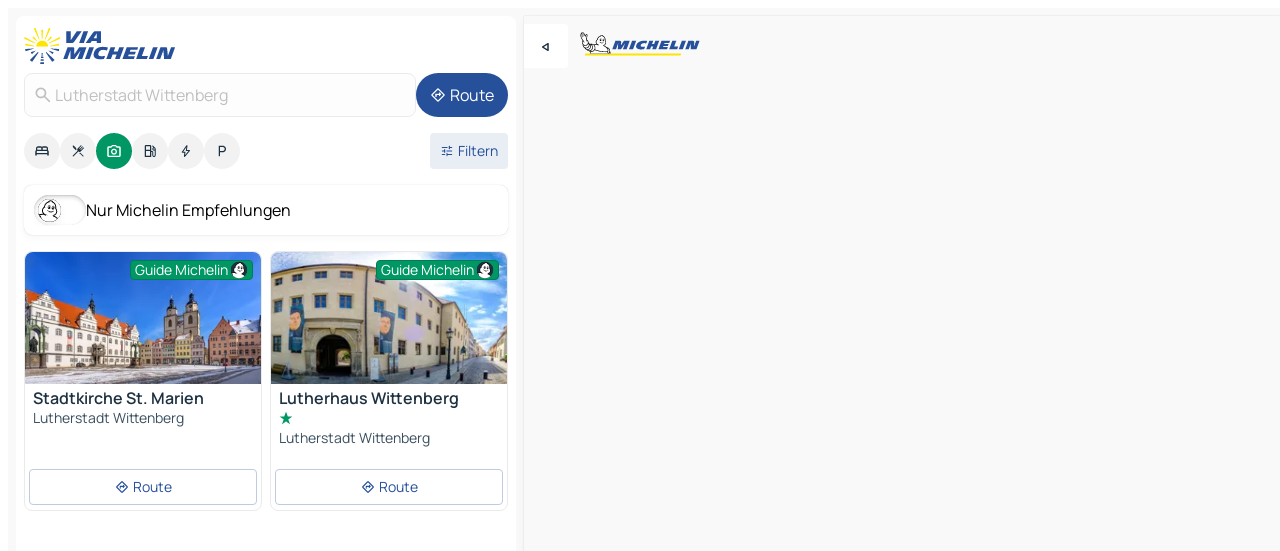

--- FILE ---
content_type: text/html
request_url: https://www.viamichelin.de/karten-stadtplan/touristische-attraktionen/bundesrepublik_deutschland/sachsen_anhalt/wittenberg/lutherstadt_wittenberg-06886
body_size: 16096
content:
<!doctype html>
<html lang="de">

<head>
	<meta charset="utf-8" />
	<meta name="viewport" content="width=device-width, initial-scale=1, maximum-scale=1, user-scalable=no" />
	<meta name="apple-itunes-app" content="app-id=443142682" />
	<!-- start app -->
	
		<link href="../../../../../_app/immutable/assets/vnd.D6Q4K2v3.css" rel="stylesheet">
		<link href="../../../../../_app/immutable/assets/lib.Cal4F3nj.css" rel="stylesheet">
		<link href="../../../../../_app/immutable/assets/vnd.Dmjc78Y1.css" rel="stylesheet">
		<link href="../../../../../_app/immutable/assets/0.C737XJuh.css" rel="stylesheet">
		<link href="../../../../../_app/immutable/assets/2.DTvqgUuk.css" rel="stylesheet">
		<link href="../../../../../_app/immutable/assets/10.C0zcU66-.css" rel="stylesheet"><!--1xg1a3p--><!--[!--><!--]--> <!--[--><!--[--><link rel="preconnect" href="https://gv-images.viamichelin.com"/> <link rel="dns-prefetch" href="https://gv-images.viamichelin.com"/><link rel="preconnect" href="https://map7.viamichelin.com"/> <link rel="dns-prefetch" href="https://map7.viamichelin.com"/><link rel="preconnect" href="https://map8.viamichelin.com"/> <link rel="dns-prefetch" href="https://map8.viamichelin.com"/><link rel="preconnect" href="https://map9.viamichelin.com"/> <link rel="dns-prefetch" href="https://map9.viamichelin.com"/><link rel="preconnect" href="https://sdk.privacy-center.org"/> <link rel="dns-prefetch" href="https://sdk.privacy-center.org"/><!--]--><!--]--> <!--[--><!--[--><link rel="prefetch" href="https://gv-images.viamichelin.com/images/michelin_guide/max/Img_42171.jpg?width=320&amp;format=auto" as="image"/><link rel="prefetch" href="https://gv-images.viamichelin.com/images/michelin_guide/max/Img_61413.jpg?width=320&amp;format=auto" as="image"/><!--]--><!--]--> <meta name="description" content="Finden Sie alle Sehenswürdigkeiten Lutherstadt Wittenberg. Planen Sie Ihre Reise und Ihren Urlaub in Lutherstadt Wittenberg mit dem Grünen Reiseführer von Michelin"/> <meta property="og:type" content="website"/> <meta property="og:site_name" content="ViaMichelin"/> <!--[--><meta property="og:title" content="Tourismus Lutherstadt Wittenberg - Sehenswürdigkeiten - ViaMichelin"/><!--]--> <!--[--><meta property="og:description" content="Finden Sie alle Sehenswürdigkeiten Lutherstadt Wittenberg. Planen Sie Ihre Reise und Ihren Urlaub in Lutherstadt Wittenberg mit dem Grünen Reiseführer von Michelin"/><!--]--> <!--[--><meta property="og:image" content="https://www.viamichelin.de/_app/immutable/assets/logo-social.CPCa_Ogs.png"/><!--]--> <!--[!--><!--]--> <!--[--><link rel="alternate" href="https://www.viamichelin.at/karten-stadtplan/touristische-attraktionen/bundesrepublik_deutschland/sachsen_anhalt/wittenberg/lutherstadt_wittenberg-06886" hreflang="de-at"/><link rel="alternate" href="https://fr.viamichelin.be/cartes-plans/sites-touristiques/allemagne/la_saxe_anhalt/wittenberg/wittemberg-06886" hreflang="fr-be"/><link rel="alternate" href="https://nl.viamichelin.be/kaarten-plattegronden/toeristische-bezienswaardigheden/duitsland/saksen_anhalt/wittenberg/lutherstadt_wittenberg-06886" hreflang="nl-be"/><link rel="alternate" href="https://de.viamichelin.ch/karten-stadtplan/touristische-attraktionen/bundesrepublik_deutschland/sachsen_anhalt/wittenberg/lutherstadt_wittenberg-06886" hreflang="de-ch"/><link rel="alternate" href="https://fr.viamichelin.ch/cartes-plans/sites-touristiques/allemagne/la_saxe_anhalt/wittenberg/wittemberg-06886" hreflang="fr-ch"/><link rel="alternate" href="https://it.viamichelin.ch/mappe-piantine/siti-turistici/germania/sassonia_anhalt/wittenberg/lutherstadt_wittenberg-06886" hreflang="it-ch"/><link rel="alternate" href="https://www.viamichelin.com/maps/tourist-attractions/germany/saxony_anhalt/wittenberg/wittenberg-06886" hreflang="en"/><link rel="alternate" href="https://www.viamichelin.es/mapas-planos/lugares-turisticos/alemania/sajonia_anhalt/wittenberg/wittenberg-06886" hreflang="es"/><link rel="alternate" href="https://www.viamichelin.fr/cartes-plans/sites-touristiques/allemagne/la_saxe_anhalt/wittenberg/wittemberg-06886" hreflang="fr"/><link rel="alternate" href="https://www.viamichelin.it/mappe-piantine/siti-turistici/germania/sassonia_anhalt/wittenberg/lutherstadt_wittenberg-06886" hreflang="it"/><link rel="alternate" href="https://www.viamichelin.ie/maps/tourist-attractions/germany/saxony_anhalt/wittenberg/wittenberg-06886" hreflang="en-ie"/><link rel="alternate" href="https://www.viamichelin.nl/kaarten-plattegronden/toeristische-bezienswaardigheden/duitsland/saksen_anhalt/wittenberg/lutherstadt_wittenberg-06886" hreflang="nl"/><link rel="alternate" href="https://www.viamichelin.pt/mapas-plantas/sitios-turisticos/alemanha/saxonia_anhalt/vitemberga/wittenberg-06886" hreflang="pt"/><link rel="alternate" href="https://www.viamichelin.co.uk/maps/tourist-attractions/germany/saxony_anhalt/wittenberg/wittenberg-06886" hreflang="en-gb"/><!--]--> <!--[!--><!--]--><!----><title>Tourismus Lutherstadt Wittenberg - Sehenswürdigkeiten - ViaMichelin</title>
	<!-- end app -->

	<meta name="google-site-verification" content="CL-uzYwnXGfxSiXbXpzdq8blL31U9EV5TJbwJNWnml4" />

	<link rel="icon" href="../../../../../favicon.png" />

	<!-- Start Consent -->
	<script nonce="yF+Su1wM33hJvNtfmJ00Dg==" id="spcloader" async fetchpriority="high" type="text/javascript"
		src="https://sdk.privacy-center.org/a1a55c7f-7f45-4e4b-80ac-b48e44c2fe99/loader.js?target=www.viamichelin.de"></script>
	<script nonce="yF+Su1wM33hJvNtfmJ00Dg==" type="text/javascript" async>
			window.didomiOnReady = window.didomiOnReady || [];
			window.didomiEventListeners = window.didomiEventListeners || [];

			window.didomiEventListeners.push(
				{
					event: "notice.shown",
					listener() {
						const $link = document.querySelector(
							".didomi-notice-view-partners-link-in-text"
						);
						if (!$link) {
							return;
						}
						$link.removeAttribute("href");
						$link.addEventListener("click", () => {
							Didomi.preferences.show("vendors");
						});
					},
				},
				{
					event: "notice.clickagree",
					listener() {
						window.postMessage({ type: 'didomi_clickagree'})
					}
				}
			);

			window.didomiConfig = {
				user: {
					bots: {
						consentRequired: false,
					},
				},
				preferences: {
					showWhenConsentIsMissing: false,
				},
			};

			window.gdprAppliesGlobally = true;
			// prettier-ignore
			!function(){function t(e){if(!window.frames[e]){if(document.body&&document.body.firstChild){let a=document.body,n=document.createElement("iframe");n.style.display="none",n.name=e,n.title=e,a.insertBefore(n,a.firstChild)}else setTimeout(function(){t(e)},5)}}function e(t,e,a,n,i){function r(t,a,n,r){if("function"!=typeof n)return;window[e]||(window[e]=[]);let s=!1;i&&(s=i(t,r,n)),s||window[e].push({command:t,version:a,callback:n,parameter:r})}function s(e){if(!window[t]||!0!==window[t].stub||!e.data)return;let i="string"==typeof e.data,r;try{r=i?JSON.parse(e.data):e.data}catch(s){return}if(r[a]){let f=r[a];window[t](f.command,f.version,function(t,a){let r={};r[n]={returnValue:t,success:a,callId:f.callId},e.source.postMessage(i?JSON.stringify(r):r,"*")},f.parameter)}}r.stub=!0,r.stubVersion=2,"function"!=typeof window[t]&&(window[t]=r,window.addEventListener?window.addEventListener("message",s,!1):window.attachEvent("onmessage",s))}e("__uspapi","__uspapiBuffer","__uspapiCall","__uspapiReturn"),t("__uspapiLocator"),e("__tcfapi","__tcfapiBuffr","__tcl","__tcfapiReturn"),t("__tcfapiLocator")}();
		</script>
	<!-- End Consent -->

	<!-- Start Google tag manager -->
	<script src="https://www.googletagmanager.com/gtag/js?id=G-TCZ7FRT2M4" defer type="didomi/javascript"
		nonce="yF+Su1wM33hJvNtfmJ00Dg==" fetchpriority="low"></script>
	<script nonce="yF+Su1wM33hJvNtfmJ00Dg==" type="text/javascript" defer>
			window.dataLayer = window.dataLayer || [];
			function gtag() {
				dataLayer.push(arguments);
			}
			gtag('js', new Date());
			gtag('config', 'G-TCZ7FRT2M4', { send_page_view: false });
		</script>
	<!-- End Google tag manager -->
</head>

<body data-sveltekit-preload-data="hover" class="text-body">
	<div style="display: contents"><!--[--><!--[--><!----><!--[--><!--]--> <!--[--><!----><div class="main-container bg-neutral-weak homepage svelte-9k52vj" style="--bottomsheet-height-offset: -100px;"><div class="map svelte-9k52vj"><div class="h-full w-full md:shadow-smooth-block md:relative svelte-6wt9i2" data-testid="map-container"><!--[!--><!--]--></div><!----> <!--[--><div class="absolute top-4 left-0 size-11 z-ontop hidden md:block"><button type="button" class="btn-filled-white btn-md rd-l-0 min-w-max"><!--[!--><!--[--><!----><span class="flex w-max size-3.5"><!--[--><!----><span class="icon-arrow-back-left inline-block"><!----></span><!----><!--]--><!----></span><!----><!--]--> <!--[!--><!--]--> <!--[!--><!--]--><!--]--> <!--[!--><!--]--></button><!----></div><!--]--> <img src="/_app/immutable/assets/vm-logo-bib-michelin.Dd_LzvJh.svg" alt="Michelin" class="absolute left-14 top-6 md:block hidden z-hover" height="24" width="120"/> <img height="32" width="126" src="/_app/immutable/assets/vm-logo-large.BEgj6SJ1.svg" alt="ViaMichelin" class="absolute-center-x top-2 md:hidden z-hover"/></div> <!--[!--><!--]--> <div class="slot-container md:p-2 md:pr-0 md:h-dvh printable svelte-9k52vj"><div class="md:overflow-hidden md:rd-2 md:h-dvh max-h-full printable"><div class="slot-wrapper h-full scrollbar-thin printable md:bg-neutral-weakest svelte-9k52vj"><!--[!--><!--]--> <!--[--><!----><!--[--><!----><!--[!--><!----><div class="translate-slide-offset md:block svelte-5lb488" style="--slide-offset: 0px;"><img src="/_app/immutable/assets/vm-logo-bib-michelin.Dd_LzvJh.svg" alt="Michelin" class="absolute top-[var(--top)] right-[var(--right)] md:hidden" style="--top: -24px; --right: 8px;" height="24" width="120"/> <div><div><div class="searchtools w-full md:flex md:flex-wrap md:gap-4 md:bg-transparent md:px-2 md:pt-2 svelte-1kj4v11" data-testid="map-search-panel"><!--[!--><!--]--> <!--[!--><div class="hidden md:block w-full"><header role="banner" class="flex items-center w-full py-1 justify-between md:py-0"><!--[!--><!--[--><a href="../../../../../" class="block py-1 pr-2 shrink-0" aria-label="Zurück zur Homepage" data-sveltekit-preload-data="tap"><img class="h-9 cover-left" src="/_app/immutable/assets/vm-logo-large.BEgj6SJ1.svg" alt="ViaMichelin" width="152" height="36"/></a><!--]--><!--]--> <!--[!--><!--[!--><!--]--><!--]--></header><!----></div><!--]--> <div class="flex gap-2 w-full md:p-0 md:bg-transparent border-coloredneutral-weakest rounded-full p-2"><div class="search relative w-full min-w-0  svelte-oeoh2d"><label for="address-search" class="text-sm"> <span class="input-container flex items-center p-2 w-full text-5 gap-1 rd-2 relative b-solid b-0.5 border-coloredneutral-weakest element-disabled bg-neutral-soft text-neutral svelte-xzp1b6"><!--[--><!----><span class="icon-search inline-block w-5 "><!----></span><!----><!--]--> <input type="text" id="address-search" class="input min-w-0 text-md text-coloredneutral b-0 flex-grow bg-transparent placeholder:text-neutral disabled:text-neutral svelte-xzp1b6" placeholder="Wohin gehen wir?" aria-label="Wohin gehen wir?" disabled autocomplete="off" value="Lutherstadt Wittenberg"/> <!--[!--><!--]--> <!--[!--><!--]--></span></label><!----> <ul class="results rd-2 absolute z-hover w-full m-0 mt-1 p-0 shadow-smooth-bottom-2 bg-neutral-weakest text-coloredneutral text-md svelte-oeoh2d" role="listbox" aria-label="Suchergebnisse"><!--[!--><!--]--><!----> <!--[!--><!--]--><!----> <!--[!--><!--[!--><!--]--><!--]--><!----></ul></div><!----> <!--[--><button type="button" aria-label="Route" class="btn-filled-primary btn-md z-infront rounded-full min-w-max"><!--[!--><!--[--><!----><span class="flex w-max"><!--[--><!----><span class="icon-directions inline-block"><!----></span><!----><!--]--><!----></span><!----><!--]--> <!--[--><span class="ml-1">Route</span><!--]--> <!--[!--><!--]--><!--]--> <!--[!--><!--]--></button><!--]--></div></div></div><!----></div></div> <div class="poi-container relative z-1 md:block bg-neutral-weakest md:bg-transparent block svelte-5lb488"><button type="button" class="handle relative w-full p-4 rd-2 b-0 grid place-items-center bg-transparent md:hidden" aria-label="Das Panel öffnen" style="height: 40px;"><span class="rd-2 w-20 h-2 bg-base-15"></span></button><!----> <div class="mt-4"><div class="mb-2 px-2"><div class="flex justify-between flex-nowrap flex-row-reverse"><div class="grow-3 order-2"><div class="flex gap-1 flex-wrap" role="listbox" aria-multiselectable="true" aria-orientation="horizontal" aria-label="Interessante Orte"><!--[--><!--[!--><button type="button" role="option" title="Suche Unterkünfte" aria-selected="false" aria-label="Suche Unterkünfte" class="whitespace-nowrap flex justify-center items-center text-md gap-1 b-0 cursor-pointer rounded-full p-2.5 bg-neutral-soft hover:bg-coloredneutral-weak text-coloredneutral svelte-f2zwv4 aspect-ratio-1"><!--[!--><!--[--><!----><span class="flex w-max"><!--[--><!----><span class="icon-hotel inline-block"><!----></span><!----><!--]--><!----></span><!----><!--]--> <!--[!--><!--]--> <!--[!--><!--]--><!--]--></button><!--]--><!--[!--><button type="button" role="option" title="Suche Restaurants" aria-selected="false" aria-label="Suche Restaurants" class="whitespace-nowrap flex justify-center items-center text-md gap-1 b-0 cursor-pointer rounded-full p-2.5 bg-neutral-soft hover:bg-coloredneutral-weak text-coloredneutral svelte-f2zwv4 aspect-ratio-1"><!--[!--><!--[--><!----><span class="flex w-max"><!--[--><!----><span class="icon-restaurant inline-block"><!----></span><!----><!--]--><!----></span><!----><!--]--> <!--[!--><!--]--> <!--[!--><!--]--><!--]--></button><!--]--><!--[!--><button type="button" role="option" title="Suche Tourismus" aria-selected="true" aria-label="Suche Tourismus" class="whitespace-nowrap flex justify-center items-center text-md gap-1 b-0 cursor-pointer rounded-full p-2.5 bg-tourism text-neutral-weakest hover:bg-tourism-soft svelte-f2zwv4 aspect-ratio-1"><!--[!--><!--[--><!----><span class="flex w-max"><!--[--><!----><span class="icon-tourism inline-block"><!----></span><!----><!--]--><!----></span><!----><!--]--> <!--[!--><!--]--> <!--[!--><!--]--><!--]--></button><!--]--><!--[!--><button type="button" role="option" title="Suche Tankstellen" aria-selected="false" aria-label="Suche Tankstellen" class="whitespace-nowrap flex justify-center items-center text-md gap-1 b-0 cursor-pointer rounded-full p-2.5 bg-neutral-soft hover:bg-coloredneutral-weak text-coloredneutral svelte-f2zwv4 aspect-ratio-1"><!--[!--><!--[--><!----><span class="flex w-max"><!--[--><!----><span class="icon-energy-pump inline-block"><!----></span><!----><!--]--><!----></span><!----><!--]--> <!--[!--><!--]--> <!--[!--><!--]--><!--]--></button><!--]--><!--[!--><button type="button" role="option" title="Suche Ladestationen" aria-selected="false" aria-label="Suche Ladestationen" class="whitespace-nowrap flex justify-center items-center text-md gap-1 b-0 cursor-pointer rounded-full p-2.5 bg-neutral-soft hover:bg-coloredneutral-weak text-coloredneutral svelte-f2zwv4 aspect-ratio-1"><!--[!--><!--[--><!----><span class="flex w-max"><!--[--><!----><span class="icon-flash inline-block"><!----></span><!----><!--]--><!----></span><!----><!--]--> <!--[!--><!--]--> <!--[!--><!--]--><!--]--></button><!--]--><!--[!--><button type="button" role="option" title="Suche Parkplätze" aria-selected="false" aria-label="Suche Parkplätze" class="whitespace-nowrap flex justify-center items-center text-md gap-1 b-0 cursor-pointer rounded-full p-2.5 bg-neutral-soft hover:bg-coloredneutral-weak text-coloredneutral svelte-f2zwv4 aspect-ratio-1"><!--[!--><!--[--><!----><span class="flex w-max"><!--[--><!----><span class="icon-parking inline-block"><!----></span><!----><!--]--><!----></span><!----><!--]--> <!--[!--><!--]--> <!--[!--><!--]--><!--]--></button><!--]--><!--]--></div><!----></div> <!--[--><div class="ml-2 relative order-1"><button type="button" aria-label="Filter öffnen" class="btn-filled-light btn-sm relative filter-button min-w-max"><!--[!--><!--[--><!----><span class="flex w-max"><!--[--><!----><span class="icon-tune inline-block"><!----></span><!----><!--]--><!----></span><!----><!--]--> <!--[--><span class="ml-1">Filtern</span><!--]--> <!--[!--><!--]--><!--]--> <!--[--><!--[!--><!--]--><!----><!--]--></button><!----></div><!--]--></div> <div class="date-range-picker-container min-w-0 w-full order--1 mt-2"><div class="flex items-start gap-2"><!--[!--><!--]--></div></div></div><!----> <!--[--><div class="bg-neutral-weakest p-2 rd-2 flex flex-col mb-4 mx-2 shadow-smooth-block"><label for="only-michelin-switch" class="flex p-0.5 items-center gap-2 max-w-max cursor-pointer"><input id="only-michelin-switch" type="checkbox" role="switch" class="sr-only"/> <span class="rounded-full w-13 h-7.5 transition-colors shadow-michelin-switch bg-base-0"><!----><span class="icon-bib-signature inline-block transition-transform p-3.9 translate-x-none"><!----></span><!----><!----></span> <span class="select-none">Nur Michelin Empfehlungen</span></label><!----></div><!--]--> <!--[--><ul data-testid="poilist" class="container m-0 px-2 grid svelte-1qh5ik5"><!--[!--><!--[--><!--[!--><!--[!--><!----><!--[--><!----><li data-testid="poi-card-0" data-category="tourism" class="poi-card lg grid text-body border-coloredneutral-weakest bg-neutral-weakest hover:border-transparent border-1 border-solid rd-2 relative with-shadow vertical svelte-1ci3g67" role="none"><a href="/karten-stadtplan/touristische-attraktionen/poi/lutherstadt_wittenberg-06886-2a598199775e" class="decoration-none flex flex-col " data-sveltekit-preload-data="tap"><!--[--><!----><figure data-testid="poi-card-hero" class="poi-card-hero group grid w-full h-full max-h-132px p-0 m-0 overflow-hidden vertical svelte-1wnh944"><!--[--><img decoding="sync" src="https://gv-images.viamichelin.com/images/michelin_guide/max/Img_42171.jpg?width=320&amp;format=auto" alt="" class="image w-full grid-area-[1/-1] rd-tr-2 rd-tl-2 h-full w-full" srcset="https://gv-images.viamichelin.com/images/michelin_guide/max/Img_42171.jpg?width=160&amp;format=auto 160w, https://gv-images.viamichelin.com/images/michelin_guide/max/Img_42171.jpg?width=320&amp;format=auto 320w, https://gv-images.viamichelin.com/images/michelin_guide/max/Img_42171.jpg?width=640&amp;format=auto 640w, https://gv-images.viamichelin.com/images/michelin_guide/max/Img_42171.jpg?width=960&amp;format=auto 960w, https://gv-images.viamichelin.com/images/michelin_guide/max/Img_42171.jpg?width=1280&amp;format=auto 1280w, https://gv-images.viamichelin.com/images/michelin_guide/max/Img_42171.jpg 1920w" sizes="320px" style="object-fit: cover;" onerror="this.__e=event"/><!--]--> <!--[--><div class="opacity-container relative self-start justify-self-end grid-area-[1/-1] p-2 group-has-hover:opacity-0 group-has-[.no-hover]:opacity-100 svelte-1wnh944"><div class="flex items-center justify-center w-max shrink-0  rd-1 py-0.5 px-1 bg-tourism text-neutral-weakest border-tourism-strong border-1 border-solid gap-0.5 max-h-5 svelte-snfjjm"><!--[!--><!--[!--><!--[!--><!--]--> <!--[--><span class="text-sm mr-0.5">Guide Michelin</span><!--]--> <!--[--><!----><div class="flex w-max text-4.5"><!--[--><!----><div class="icon-recommended inline-block"><!----></div><!----><!--]--><!----></div><!----><!--]--><!--]--><!--]--></div><!----></div><!--]--> <!--[!--><!--]--><!----></figure><!----><!--]--> <div class="pt-1 px-2 pb-0 grid h-max"><!--[--><!--[--><!--[--><div class="inline-flex justify-between w-full min-w-0 text-body text-md font-600 gap-x-0.5 text-coloredneutral"><span data-testid="card-title" class="pb-0.5 clamp-lines-2">Stadtkirche St. Marien</span> <!--[!--><!--]--></div><!--]--><!--]--> <!--[!--><!--]--> <!--[--><span class="truncate font-400 text-sm text-coloredneutral-soft p-be-1px">Lutherstadt Wittenberg</span><!--]--> <!--[!--><!--]--> <!--[!--><!--]--> <!--[!--><!--]--> <!--[!--><!--]--><!--]--></div><!----></a> <div class="button-wrapper p-1 p-bs-3px"><!--[!--><!--[!--><!--[!--><button type="button" class="btn-outline-light btn-sm w-full overflow-hidden"><!--[!--><!--[--><!----><span class="flex w-max"><!--[--><!----><span class="icon-directions inline-block"><!----></span><!----><!--]--><!----></span><!----><!--]--> <!--[--><span class="ml-1 undefined text-wrap-balance">Route</span><!--]--> <!--[!--><!--]--><!--]--> <!--[!--><!--]--></button><!--]--><!--]--><!--]--></div><!----><!----></li><!----><!--]--><!----><!--]--><!--]--><!--[!--><!--[!--><!----><!--[--><!----><li data-testid="poi-card-1" data-category="tourism" class="poi-card lg grid text-body border-coloredneutral-weakest bg-neutral-weakest hover:border-transparent border-1 border-solid rd-2 relative with-shadow vertical svelte-1ci3g67" role="none"><a href="/karten-stadtplan/touristische-attraktionen/poi/lutherstadt_wittenberg-06886-53832b1be091" class="decoration-none flex flex-col " data-sveltekit-preload-data="tap"><!--[--><!----><figure data-testid="poi-card-hero" class="poi-card-hero group grid w-full h-full max-h-132px p-0 m-0 overflow-hidden vertical svelte-1wnh944"><!--[--><img decoding="sync" src="https://gv-images.viamichelin.com/images/michelin_guide/max/Img_61413.jpg?width=320&amp;format=auto" alt="" class="image w-full grid-area-[1/-1] rd-tr-2 rd-tl-2 h-full w-full" srcset="https://gv-images.viamichelin.com/images/michelin_guide/max/Img_61413.jpg?width=160&amp;format=auto 160w, https://gv-images.viamichelin.com/images/michelin_guide/max/Img_61413.jpg?width=320&amp;format=auto 320w, https://gv-images.viamichelin.com/images/michelin_guide/max/Img_61413.jpg?width=640&amp;format=auto 640w, https://gv-images.viamichelin.com/images/michelin_guide/max/Img_61413.jpg?width=960&amp;format=auto 960w, https://gv-images.viamichelin.com/images/michelin_guide/max/Img_61413.jpg?width=1280&amp;format=auto 1280w, https://gv-images.viamichelin.com/images/michelin_guide/max/Img_61413.jpg 1920w" sizes="320px" style="object-fit: cover;" onerror="this.__e=event"/><!--]--> <!--[--><div class="opacity-container relative self-start justify-self-end grid-area-[1/-1] p-2 group-has-hover:opacity-0 group-has-[.no-hover]:opacity-100 svelte-1wnh944"><div class="flex items-center justify-center w-max shrink-0  rd-1 py-0.5 px-1 bg-tourism text-neutral-weakest border-tourism-strong border-1 border-solid gap-0.5 max-h-5 svelte-snfjjm"><!--[!--><!--[!--><!--[!--><!--]--> <!--[--><span class="text-sm mr-0.5">Guide Michelin</span><!--]--> <!--[--><!----><div class="flex w-max text-4.5"><!--[--><!----><div class="icon-recommended inline-block"><!----></div><!----><!--]--><!----></div><!----><!--]--><!--]--><!--]--></div><!----></div><!--]--> <!--[!--><!--]--><!----></figure><!----><!--]--> <div class="pt-1 px-2 pb-0 grid h-max"><!--[--><!--[--><!--[--><div class="inline-flex justify-between w-full min-w-0 text-body text-md font-600 gap-x-0.5 text-coloredneutral"><span data-testid="card-title" class="pb-0.5 clamp-lines-2">Lutherhaus Wittenberg</span> <!--[!--><!--]--></div><!--]--><!--]--> <!--[--><div class="flex flex-row items-center pbe-1"><!--[--><!----><span class="flex w-max text-tourism text-4"><!--[--><!----><span class="icon-tourism-star inline-block mx--0.25"><!----></span><!----><!--]--><!----></span><!----><!--]--> <!--[!--><!--]--></div><!--]--> <!--[--><span class="truncate font-400 text-sm text-coloredneutral-soft p-be-1px">Lutherstadt Wittenberg</span><!--]--> <!--[!--><!--]--> <!--[!--><!--]--> <!--[!--><!--]--> <!--[!--><!--]--><!--]--></div><!----></a> <div class="button-wrapper p-1 p-bs-3px"><!--[!--><!--[!--><!--[!--><button type="button" class="btn-outline-light btn-sm w-full overflow-hidden"><!--[!--><!--[--><!----><span class="flex w-max"><!--[--><!----><span class="icon-directions inline-block"><!----></span><!----><!--]--><!----></span><!----><!--]--> <!--[--><span class="ml-1 undefined text-wrap-balance">Route</span><!--]--> <!--[!--><!--]--><!--]--> <!--[!--><!--]--></button><!--]--><!--]--><!--]--></div><!----><!----></li><!----><!--]--><!----><!--]--><!--]--><!--[--><li class="flex justify-center ad"><!----><div class="flex items-center justify-center relative h-70 w-75"><!----><div id="div-gpt-ad-mpu_haut" class="ad size-full max-h-[var(--height)] max-w-[var(--width)] overflow-hidden md:max-h-[var(--md-height)] md:max-w-[var(--md-width)] div-gpt-ad-mpu_haut svelte-15hg1g9" style=" --width:300px; --height:250px; --md-width:300px; --md-height:250px; " data-testid="ad-poi-list"></div><!----><!----></div><!----></li><!--]--><!--[!--><!--[!--><!----><!--[--><!----><li data-testid="poi-card-3" data-category="tourism" class="poi-card lg grid text-body border-coloredneutral-weakest bg-neutral-weakest hover:border-transparent border-1 border-solid rd-2 relative with-shadow vertical svelte-1ci3g67" role="none"><a href="/karten-stadtplan/touristische-attraktionen/poi/lutherstadt_wittenberg-06886-6910878162be" class="decoration-none flex flex-col " data-sveltekit-preload-data="tap"><!--[--><!----><figure data-testid="poi-card-hero" class="poi-card-hero group grid w-full h-full max-h-132px p-0 m-0 overflow-hidden vertical svelte-1wnh944"><!--[--><img loading="lazy" decoding="async" src="https://gv-images.viamichelin.com/images/michelin_guide/max/Img_37854.jpg?width=320&amp;format=auto" alt="" class="image w-full grid-area-[1/-1] rd-tr-2 rd-tl-2 h-full w-full" srcset="https://gv-images.viamichelin.com/images/michelin_guide/max/Img_37854.jpg?width=160&amp;format=auto 160w, https://gv-images.viamichelin.com/images/michelin_guide/max/Img_37854.jpg?width=320&amp;format=auto 320w, https://gv-images.viamichelin.com/images/michelin_guide/max/Img_37854.jpg?width=640&amp;format=auto 640w, https://gv-images.viamichelin.com/images/michelin_guide/max/Img_37854.jpg?width=960&amp;format=auto 960w, https://gv-images.viamichelin.com/images/michelin_guide/max/Img_37854.jpg?width=1280&amp;format=auto 1280w, https://gv-images.viamichelin.com/images/michelin_guide/max/Img_37854.jpg 1920w" sizes="320px" style="object-fit: cover;" onerror="this.__e=event"/><!--]--> <!--[--><div class="opacity-container relative self-start justify-self-end grid-area-[1/-1] p-2 group-has-hover:opacity-0 group-has-[.no-hover]:opacity-100 svelte-1wnh944"><div class="flex items-center justify-center w-max shrink-0  rd-1 py-0.5 px-1 bg-tourism text-neutral-weakest border-tourism-strong border-1 border-solid gap-0.5 max-h-5 svelte-snfjjm"><!--[!--><!--[!--><!--[!--><!--]--> <!--[--><span class="text-sm mr-0.5">Guide Michelin</span><!--]--> <!--[--><!----><div class="flex w-max text-4.5"><!--[--><!----><div class="icon-recommended inline-block"><!----></div><!----><!--]--><!----></div><!----><!--]--><!--]--><!--]--></div><!----></div><!--]--> <!--[!--><!--]--><!----></figure><!----><!--]--> <div class="pt-1 px-2 pb-0 grid h-max"><!--[--><!--[--><!--[--><div class="inline-flex justify-between w-full min-w-0 text-body text-md font-600 gap-x-0.5 text-coloredneutral"><span data-testid="card-title" class="pb-0.5 clamp-lines-2">Schlosskirche</span> <!--[!--><!--]--></div><!--]--><!--]--> <!--[--><div class="flex flex-row items-center pbe-1"><!--[--><!----><span class="flex w-max text-tourism text-4"><!--[--><!----><span class="icon-tourism-star inline-block mx--0.25"><!----></span><!----><!--]--><!----></span><!----><!--]--> <!--[!--><!--]--></div><!--]--> <!--[--><span class="truncate font-400 text-sm text-coloredneutral-soft p-be-1px">Lutherstadt Wittenberg</span><!--]--> <!--[!--><!--]--> <!--[!--><!--]--> <!--[!--><!--]--> <!--[!--><!--]--><!--]--></div><!----></a> <div class="button-wrapper p-1 p-bs-3px"><!--[!--><!--[!--><!--[!--><button type="button" class="btn-outline-light btn-sm w-full overflow-hidden"><!--[!--><!--[--><!----><span class="flex w-max"><!--[--><!----><span class="icon-directions inline-block"><!----></span><!----><!--]--><!----></span><!----><!--]--> <!--[--><span class="ml-1 undefined text-wrap-balance">Route</span><!--]--> <!--[!--><!--]--><!--]--> <!--[!--><!--]--></button><!--]--><!--]--><!--]--></div><!----><!----></li><!----><!--]--><!----><!--]--><!--]--><!--[!--><!--[!--><!----><!--[--><!----><li data-testid="poi-card-4" data-category="tourism" class="poi-card lg grid text-body border-coloredneutral-weakest bg-neutral-weakest hover:border-transparent border-1 border-solid rd-2 relative with-shadow vertical svelte-1ci3g67" role="none"><a href="/karten-stadtplan/touristische-attraktionen/poi/lutherstadt_wittenberg-06886-800c4e077fef" class="decoration-none flex flex-col " data-sveltekit-preload-data="tap"><!--[--><!----><figure data-testid="poi-card-hero" class="poi-card-hero group grid w-full h-full max-h-132px p-0 m-0 overflow-hidden vertical svelte-1wnh944"><!--[--><img loading="lazy" decoding="async" src="https://gv-images.viamichelin.com/images/michelin_guide/max/Img_61397.jpg?width=320&amp;format=auto" alt="" class="image w-full grid-area-[1/-1] rd-tr-2 rd-tl-2 h-full w-full" srcset="https://gv-images.viamichelin.com/images/michelin_guide/max/Img_61397.jpg?width=160&amp;format=auto 160w, https://gv-images.viamichelin.com/images/michelin_guide/max/Img_61397.jpg?width=320&amp;format=auto 320w, https://gv-images.viamichelin.com/images/michelin_guide/max/Img_61397.jpg?width=640&amp;format=auto 640w, https://gv-images.viamichelin.com/images/michelin_guide/max/Img_61397.jpg?width=960&amp;format=auto 960w, https://gv-images.viamichelin.com/images/michelin_guide/max/Img_61397.jpg?width=1280&amp;format=auto 1280w, https://gv-images.viamichelin.com/images/michelin_guide/max/Img_61397.jpg 1920w" sizes="320px" style="object-fit: cover;" onerror="this.__e=event"/><!--]--> <!--[--><div class="opacity-container relative self-start justify-self-end grid-area-[1/-1] p-2 group-has-hover:opacity-0 group-has-[.no-hover]:opacity-100 svelte-1wnh944"><div class="flex items-center justify-center w-max shrink-0  rd-1 py-0.5 px-1 bg-tourism text-neutral-weakest border-tourism-strong border-1 border-solid gap-0.5 max-h-5 svelte-snfjjm"><!--[!--><!--[!--><!--[!--><!--]--> <!--[--><span class="text-sm mr-0.5">Guide Michelin</span><!--]--> <!--[--><!----><div class="flex w-max text-4.5"><!--[--><!----><div class="icon-recommended inline-block"><!----></div><!----><!--]--><!----></div><!----><!--]--><!--]--><!--]--></div><!----></div><!--]--> <!--[!--><!--]--><!----></figure><!----><!--]--> <div class="pt-1 px-2 pb-0 grid h-max"><!--[--><!--[--><!--[--><div class="inline-flex justify-between w-full min-w-0 text-body text-md font-600 gap-x-0.5 text-coloredneutral"><span data-testid="card-title" class="pb-0.5 clamp-lines-2">Markt</span> <!--[!--><!--]--></div><!--]--><!--]--> <!--[--><div class="flex flex-row items-center pbe-1"><!--[--><!----><span class="flex w-max text-tourism text-4"><!--[--><!----><span class="icon-tourism-star inline-block mx--0.25"><!----></span><!----><!--]--><!----></span><!----><!--]--> <!--[!--><!--]--></div><!--]--> <!--[--><span class="truncate font-400 text-sm text-coloredneutral-soft p-be-1px">Lutherstadt Wittenberg</span><!--]--> <!--[!--><!--]--> <!--[!--><!--]--> <!--[!--><!--]--> <!--[!--><!--]--><!--]--></div><!----></a> <div class="button-wrapper p-1 p-bs-3px"><!--[!--><!--[!--><!--[!--><button type="button" class="btn-outline-light btn-sm w-full overflow-hidden"><!--[!--><!--[--><!----><span class="flex w-max"><!--[--><!----><span class="icon-directions inline-block"><!----></span><!----><!--]--><!----></span><!----><!--]--> <!--[--><span class="ml-1 undefined text-wrap-balance">Route</span><!--]--> <!--[!--><!--]--><!--]--> <!--[!--><!--]--></button><!--]--><!--]--><!--]--></div><!----><!----></li><!----><!--]--><!----><!--]--><!--]--><!--[!--><!--[!--><!----><!--[--><!----><li data-testid="poi-card-5" data-category="tourism" class="poi-card lg grid text-body border-coloredneutral-weakest bg-neutral-weakest hover:border-transparent border-1 border-solid rd-2 relative with-shadow vertical svelte-1ci3g67" role="none"><a href="/karten-stadtplan/touristische-attraktionen/poi/lutherstadt_wittenberg-06886-b8afa263b12e" class="decoration-none flex flex-col " data-sveltekit-preload-data="tap"><!--[--><!----><figure data-testid="poi-card-hero" class="poi-card-hero group grid w-full h-full max-h-132px p-0 m-0 overflow-hidden vertical svelte-1wnh944"><!--[--><img loading="lazy" decoding="async" src="https://gv-images.viamichelin.com/images/michelin_guide/max/Img_31757.jpg?width=320&amp;format=auto" alt="" class="image w-full grid-area-[1/-1] rd-tr-2 rd-tl-2 h-full w-full" srcset="https://gv-images.viamichelin.com/images/michelin_guide/max/Img_31757.jpg?width=160&amp;format=auto 160w, https://gv-images.viamichelin.com/images/michelin_guide/max/Img_31757.jpg?width=320&amp;format=auto 320w, https://gv-images.viamichelin.com/images/michelin_guide/max/Img_31757.jpg?width=640&amp;format=auto 640w, https://gv-images.viamichelin.com/images/michelin_guide/max/Img_31757.jpg?width=960&amp;format=auto 960w, https://gv-images.viamichelin.com/images/michelin_guide/max/Img_31757.jpg?width=1280&amp;format=auto 1280w, https://gv-images.viamichelin.com/images/michelin_guide/max/Img_31757.jpg 1920w" sizes="320px" style="object-fit: cover;" onerror="this.__e=event"/><!--]--> <!--[--><div class="opacity-container relative self-start justify-self-end grid-area-[1/-1] p-2 group-has-hover:opacity-0 group-has-[.no-hover]:opacity-100 svelte-1wnh944"><div class="flex items-center justify-center w-max shrink-0  rd-1 py-0.5 px-1 bg-tourism text-neutral-weakest border-tourism-strong border-1 border-solid gap-0.5 max-h-5 svelte-snfjjm"><!--[!--><!--[!--><!--[!--><!--]--> <!--[--><span class="text-sm mr-0.5">Guide Michelin</span><!--]--> <!--[--><!----><div class="flex w-max text-4.5"><!--[--><!----><div class="icon-recommended inline-block"><!----></div><!----><!--]--><!----></div><!----><!--]--><!--]--><!--]--></div><!----></div><!--]--> <!--[!--><!--]--><!----></figure><!----><!--]--> <div class="pt-1 px-2 pb-0 grid h-max"><!--[--><!--[--><!--[--><div class="inline-flex justify-between w-full min-w-0 text-body text-md font-600 gap-x-0.5 text-coloredneutral"><span data-testid="card-title" class="pb-0.5 clamp-lines-2">Melanchthon Haus</span> <!--[!--><!--]--></div><!--]--><!--]--> <!--[!--><!--]--> <!--[--><span class="truncate font-400 text-sm text-coloredneutral-soft p-be-1px">Lutherstadt Wittenberg</span><!--]--> <!--[!--><!--]--> <!--[!--><!--]--> <!--[!--><!--]--> <!--[!--><!--]--><!--]--></div><!----></a> <div class="button-wrapper p-1 p-bs-3px"><!--[!--><!--[!--><!--[!--><button type="button" class="btn-outline-light btn-sm w-full overflow-hidden"><!--[!--><!--[--><!----><span class="flex w-max"><!--[--><!----><span class="icon-directions inline-block"><!----></span><!----><!--]--><!----></span><!----><!--]--> <!--[--><span class="ml-1 undefined text-wrap-balance">Route</span><!--]--> <!--[!--><!--]--><!--]--> <!--[!--><!--]--></button><!--]--><!--]--><!--]--></div><!----><!----></li><!----><!--]--><!----><!--]--><!--]--><!--]--><!--]--></ul><!--]--><!----> <!--[!--><!--]--></div> <!--[!--><!--]--> <!--[!--><!--]--> <!--[--><!--[!--><!--]--><!--]--> <footer role="contentinfo" data-sveltekit-preload-data="tap" class="bg-neutral-weakest flex flex-col gap-6 p-2 pb-0  svelte-1b4fnhr"><div class="flex flex-col gap-4 "><div class="flex justify-between"><img src="/_app/immutable/assets/vm-logo-bib-michelin.Dd_LzvJh.svg" alt="Michelin" height="24" width="120"/> <button type="button" class="btn-outline-primary btn-md min-w-max"><!--[!--><!--[--><!----><span class="flex w-max"><!--[--><!----><span class="icon-flag-de inline-block"><!----></span><!----><!--]--><!----></span><!----><!--]--> <!--[--><span class="ml-1">Deutsch</span><!--]--> <!--[!--><!--]--><!--]--> <!--[!--><!--]--></button><!----></div> <div class="flex flex-col md:flex-row md:flex-wrap gap-4"><!--[--><a href="https://3fe75001.sibforms.com/serve/[base64]" class="min-w-max btn-filled-primary btn-md svelte-1b8k1k" rel="noopener" target="_blank"><!--[!--><!--[--><!----><div class="flex w-max"><!--[--><!----><div class="icon-mail inline-block"><!----></div><!----><!--]--><!----></div><!----><!--]--> <!--[--><span class="px-1">Unseren Newsletter abonnieren</span><!--]--> <!--[!--><!--]--><!--]--></a><!--]--> <a href="https://www.viamichelin.de/magazine/?utm_source=viamichelin_web&amp;utm_medium=browse_button" class="min-w-max btn-filled-light btn-md svelte-1b8k1k" rel="external noopener" target="_blank"><!--[!--><!--[--><!----><div class="flex w-max"><!--[--><!----><div class="icon-menu-book inline-block"><!----></div><!----><!--]--><!----></div><!----><!--]--> <!--[--><span class="px-1">Das Info-Magazin ViaMichelin durchsuchen</span><!--]--> <!--[!--><!--]--><!--]--></a><!----></div></div> <!--[!--><!--]--> <!--[!--><!--]--><!----> <!--[--><!--[--><ol itemscope="" itemtype="http://schema.org/BreadcrumbList" class="breadcrumbs flex flex-wrap p-0 items-center whitespace-nowrap svelte-qo6nxf"><li itemprop="itemListElement" itemtype="http://schema.org/ListItem" itemscope="" class="svelte-qo6nxf"><a href="/" class="link inline svelte-1b8k1k" itemprop="item"><!--[--><span itemprop="name">Home</span><!----><!--]--></a><!----> <meta itemprop="position" content="0"/></li> <!--[--><!--[--><li itemprop="itemListElement" itemtype="http://schema.org/ListItem" itemscope="" class="svelte-qo6nxf"><!--[--><a href="/" class="link inline svelte-1b8k1k" itemprop="item" data-sveltekit-preload-data="off"><!--[--><span itemprop="name">Karten Stadtplan</span><!----><!--]--></a><!--]--> <meta itemprop="position" content="1"/></li><!--]--><!--[--><li itemprop="itemListElement" itemtype="http://schema.org/ListItem" itemscope="" class="svelte-qo6nxf"><!--[--><a href="/karten-stadtplan/touristische-attraktionen" class="link inline svelte-1b8k1k" itemprop="item" data-sveltekit-preload-data="off"><!--[--><span itemprop="name">Touristische Attraktionen</span><!----><!--]--></a><!--]--> <meta itemprop="position" content="2"/></li><!--]--><!--[--><li itemprop="itemListElement" itemtype="http://schema.org/ListItem" itemscope="" class="svelte-qo6nxf"><!--[--><a href="/karten-stadtplan/touristische-attraktionen/bundesrepublik_deutschland" class="link inline svelte-1b8k1k" itemprop="item" data-sveltekit-preload-data="off"><!--[--><span itemprop="name">Bundesrepublik Deutschland</span><!----><!--]--></a><!--]--> <meta itemprop="position" content="3"/></li><!--]--><!--[--><li itemprop="itemListElement" itemtype="http://schema.org/ListItem" itemscope="" class="svelte-qo6nxf"><!--[--><a href="/karten-stadtplan/touristische-attraktionen/bundesrepublik_deutschland/sachsen_anhalt" class="link inline svelte-1b8k1k" itemprop="item" data-sveltekit-preload-data="off"><!--[--><span itemprop="name">Sachsen-Anhalt</span><!----><!--]--></a><!--]--> <meta itemprop="position" content="4"/></li><!--]--><!--[--><li itemprop="itemListElement" itemtype="http://schema.org/ListItem" itemscope="" class="svelte-qo6nxf"><!--[--><a href="/karten-stadtplan/touristische-attraktionen/bundesrepublik_deutschland/sachsen_anhalt/wittenberg" class="link inline svelte-1b8k1k" itemprop="item" data-sveltekit-preload-data="off"><!--[--><span itemprop="name">Wittenberg</span><!----><!--]--></a><!--]--> <meta itemprop="position" content="5"/></li><!--]--><!--[--><li itemprop="itemListElement" itemtype="http://schema.org/ListItem" itemscope="" class="svelte-qo6nxf"><!--[!--><span itemprop="name" class="text-md text-neutral-strongest">Lutherstadt Wittenberg</span><!--]--> <meta itemprop="position" content="6"/></li><!--]--><!--]--></ol><!--]--> <!--[--><h1 class="text-md font-medium">Tourismus Lutherstadt Wittenberg - Sehenswürdigkeiten - ViaMichelin</h1><!--]--> <!--[--><!--[!--><p class="description">Finden Sie alle Sehenswürdigkeiten Lutherstadt Wittenberg. Planen Sie Ihre Reise und Ihren Urlaub in Lutherstadt Wittenberg mit dem Grünen Reiseführer von Michelin</p><!--]--><!--]--> <!--[!--><!--]--> <!--[--><section class="flex flex-col gap-0 p-0 m-0"><!--[--><h2 class="border-b-1 border-b-solid text-coloredneutral-soft text-bold text-md m-0" data-testid="seo-footer-link-block-title"><button type="button" class="btn-ghost-primary btn-md w-full justify-between min-w-max"><!--[!--><!--[!--><!--]--> <!--[--><span class="mr-1">Lutherstadt Wittenberg</span><!--]--> <!--[--><!----><span class="flex w-max"><!--[--><!----><span class="icon-chevron-right inline-block"><!----></span><!----><!--]--><!----></span><!----><!--]--><!--]--> <!--[!--><!--]--></button><!----></h2> <ul data-testid="seo-footer-link-block-list" class="svelte-1ba0xl7"><!--[--><li><a href="/karten-stadtplan/bundesrepublik_deutschland/sachsen_anhalt/wittenberg/lutherstadt_wittenberg-06886" class="min-w-max link flex justify-start svelte-1b8k1k"><!--[!--><!--[!--><!--]--> <!--[--><span class="px-1">Lutherstadt Wittenberg Karten Stadtplan</span><!--]--> <!--[!--><!--]--><!--]--></a><!----></li><li><a href="/karten-stadtplan/verkehr/bundesrepublik_deutschland/sachsen_anhalt/wittenberg/lutherstadt_wittenberg-06886" class="min-w-max link flex justify-start svelte-1b8k1k"><!--[!--><!--[!--><!--]--> <!--[--><span class="px-1">Lutherstadt Wittenberg Verkehr</span><!--]--> <!--[!--><!--]--><!--]--></a><!----></li><li><a href="/karten-stadtplan/hotels/bundesrepublik_deutschland/sachsen_anhalt/wittenberg/lutherstadt_wittenberg-06886" class="min-w-max link flex justify-start svelte-1b8k1k"><!--[!--><!--[!--><!--]--> <!--[--><span class="px-1">Lutherstadt Wittenberg Hotels</span><!--]--> <!--[!--><!--]--><!--]--></a><!----></li><li><a href="/karten-stadtplan/restaurants/bundesrepublik_deutschland/sachsen_anhalt/wittenberg/lutherstadt_wittenberg-06886" class="min-w-max link flex justify-start svelte-1b8k1k"><!--[!--><!--[!--><!--]--> <!--[--><span class="px-1">Lutherstadt Wittenberg Restaurants</span><!--]--> <!--[!--><!--]--><!--]--></a><!----></li><li><a href="/karten-stadtplan/touristische-attraktionen/bundesrepublik_deutschland/sachsen_anhalt/wittenberg/lutherstadt_wittenberg-06886" class="min-w-max link flex justify-start svelte-1b8k1k"><!--[!--><!--[!--><!--]--> <!--[--><span class="px-1">Lutherstadt Wittenberg Touristische Attraktionen</span><!--]--> <!--[!--><!--]--><!--]--></a><!----></li><li><a href="/karten-stadtplan/tankstellen/bundesrepublik_deutschland/sachsen_anhalt/wittenberg/lutherstadt_wittenberg-06886" class="min-w-max link flex justify-start svelte-1b8k1k"><!--[!--><!--[!--><!--]--> <!--[--><span class="px-1">Lutherstadt Wittenberg Tankstellen</span><!--]--> <!--[!--><!--]--><!--]--></a><!----></li><li><a href="/karten-stadtplan/parkplatze/bundesrepublik_deutschland/sachsen_anhalt/wittenberg/lutherstadt_wittenberg-06886" class="min-w-max link flex justify-start svelte-1b8k1k"><!--[!--><!--[!--><!--]--> <!--[--><span class="px-1">Lutherstadt Wittenberg Parkplätze</span><!--]--> <!--[!--><!--]--><!--]--></a><!----></li><!--]--></ul><!--]--> <!--[--><h2 class="border-b-1 border-b-solid text-coloredneutral-soft text-bold text-md m-0" data-testid="seo-footer-link-block-title"><button type="button" class="btn-ghost-primary btn-md w-full justify-between min-w-max"><!--[!--><!--[!--><!--]--> <!--[--><span class="mr-1">Routenplaner</span><!--]--> <!--[--><!----><span class="flex w-max"><!--[--><!----><span class="icon-chevron-right inline-block"><!----></span><!----><!--]--><!----></span><!----><!--]--><!--]--> <!--[!--><!--]--></button><!----></h2> <ul data-testid="seo-footer-link-block-list" class="svelte-1ba0xl7"><!--[--><li><a href="/routenplaner/ergebnisse/lutherstadt_wittenberg-06886-wittenberg-sachsen_anhalt-bundesrepublik_deutschland-to-dessau-06842-dessau_ro%C3%9Flau-sachsen_anhalt-bundesrepublik_deutschland" class="min-w-max link flex justify-start svelte-1b8k1k"><!--[!--><!--[!--><!--]--> <!--[--><span class="px-1">Routenplaner Lutherstadt Wittenberg - Dessau</span><!--]--> <!--[!--><!--]--><!--]--></a><!----></li><li><a href="/routenplaner/ergebnisse/lutherstadt_wittenberg-06886-wittenberg-sachsen_anhalt-bundesrepublik_deutschland-to-bad_belzig-14806-potsdam_mittelmark-brandenburg-bundesrepublik_deutschland" class="min-w-max link flex justify-start svelte-1b8k1k"><!--[!--><!--[!--><!--]--> <!--[--><span class="px-1">Routenplaner Lutherstadt Wittenberg - Bad Belzig</span><!--]--> <!--[!--><!--]--><!--]--></a><!----></li><li><a href="/routenplaner/ergebnisse/lutherstadt_wittenberg-06886-wittenberg-sachsen_anhalt-bundesrepublik_deutschland-to-torgau-04860-nordsachsen-sachsen-bundesrepublik_deutschland" class="min-w-max link flex justify-start svelte-1b8k1k"><!--[!--><!--[!--><!--]--> <!--[--><span class="px-1">Routenplaner Lutherstadt Wittenberg - Torgau</span><!--]--> <!--[!--><!--]--><!--]--></a><!----></li><li><a href="/routenplaner/ergebnisse/lutherstadt_wittenberg-06886-wittenberg-sachsen_anhalt-bundesrepublik_deutschland-to-luckenwalde-14943-teltow_flaming-brandenburg-bundesrepublik_deutschland" class="min-w-max link flex justify-start svelte-1b8k1k"><!--[!--><!--[!--><!--]--> <!--[--><span class="px-1">Routenplaner Lutherstadt Wittenberg - Luckenwalde</span><!--]--> <!--[!--><!--]--><!--]--></a><!----></li><li><a href="/routenplaner/ergebnisse/lutherstadt_wittenberg-06886-wittenberg-sachsen_anhalt-bundesrepublik_deutschland-to-herzberg_elster-04916-elbe_elster-brandenburg-bundesrepublik_deutschland" class="min-w-max link flex justify-start svelte-1b8k1k"><!--[!--><!--[!--><!--]--> <!--[--><span class="px-1">Routenplaner Lutherstadt Wittenberg - Herzberg/Elster</span><!--]--> <!--[!--><!--]--><!--]--></a><!----></li><li><a href="/routenplaner/ergebnisse/lutherstadt_wittenberg-06886-wittenberg-sachsen_anhalt-bundesrepublik_deutschland-to-kothen_(anhalt)-06366-anhalt_bitterfeld-sachsen_anhalt-bundesrepublik_deutschland" class="min-w-max link flex justify-start svelte-1b8k1k"><!--[!--><!--[!--><!--]--> <!--[--><span class="px-1">Routenplaner Lutherstadt Wittenberg - Köthen (Anhalt)</span><!--]--> <!--[!--><!--]--><!--]--></a><!----></li><li><a href="/routenplaner/ergebnisse/lutherstadt_wittenberg-06886-wittenberg-sachsen_anhalt-bundesrepublik_deutschland-to-wartenburg-06901-wittenberg-sachsen_anhalt-bundesrepublik_deutschland" class="min-w-max link flex justify-start svelte-1b8k1k"><!--[!--><!--[!--><!--]--> <!--[--><span class="px-1">Routenplaner Lutherstadt Wittenberg - Wartenburg</span><!--]--> <!--[!--><!--]--><!--]--></a><!----></li><li><a href="/routenplaner/ergebnisse/lutherstadt_wittenberg-06886-wittenberg-sachsen_anhalt-bundesrepublik_deutschland-to-coswig_(anhalt)-06869-wittenberg-sachsen_anhalt-bundesrepublik_deutschland" class="min-w-max link flex justify-start svelte-1b8k1k"><!--[!--><!--[!--><!--]--> <!--[--><span class="px-1">Routenplaner Lutherstadt Wittenberg - Coswig (Anhalt)</span><!--]--> <!--[!--><!--]--><!--]--></a><!----></li><li><a href="/routenplaner/ergebnisse/lutherstadt_wittenberg-06886-wittenberg-sachsen_anhalt-bundesrepublik_deutschland-to-worlitz-06785-wittenberg-sachsen_anhalt-bundesrepublik_deutschland" class="min-w-max link flex justify-start svelte-1b8k1k"><!--[!--><!--[!--><!--]--> <!--[--><span class="px-1">Routenplaner Lutherstadt Wittenberg - Wörlitz</span><!--]--> <!--[!--><!--]--><!--]--></a><!----></li><li><a href="/routenplaner/ergebnisse/lutherstadt_wittenberg-06886-wittenberg-sachsen_anhalt-bundesrepublik_deutschland-to-grafenhainichen-06773-wittenberg-sachsen_anhalt-bundesrepublik_deutschland" class="min-w-max link flex justify-start svelte-1b8k1k"><!--[!--><!--[!--><!--]--> <!--[--><span class="px-1">Routenplaner Lutherstadt Wittenberg - Gräfenhainichen</span><!--]--> <!--[!--><!--]--><!--]--></a><!----></li><li><a href="/routenplaner/ergebnisse/lutherstadt_wittenberg-06886-wittenberg-sachsen_anhalt-bundesrepublik_deutschland-to-mauken-06917-wittenberg-sachsen_anhalt-bundesrepublik_deutschland" class="min-w-max link flex justify-start svelte-1b8k1k"><!--[!--><!--[!--><!--]--> <!--[--><span class="px-1">Routenplaner Lutherstadt Wittenberg - Mauken</span><!--]--> <!--[!--><!--]--><!--]--></a><!----></li><li><a href="/routenplaner/ergebnisse/lutherstadt_wittenberg-06886-wittenberg-sachsen_anhalt-bundesrepublik_deutschland-to-jessen_(elster)-06917-wittenberg-sachsen_anhalt-bundesrepublik_deutschland" class="min-w-max link flex justify-start svelte-1b8k1k"><!--[!--><!--[!--><!--]--> <!--[--><span class="px-1">Routenplaner Lutherstadt Wittenberg - Jessen (Elster)</span><!--]--> <!--[!--><!--]--><!--]--></a><!----></li><li><a href="/routenplaner/ergebnisse/lutherstadt_wittenberg-06886-wittenberg-sachsen_anhalt-bundesrepublik_deutschland-to-dommitzsch-04880-nordsachsen-sachsen-bundesrepublik_deutschland" class="min-w-max link flex justify-start svelte-1b8k1k"><!--[!--><!--[!--><!--]--> <!--[--><span class="px-1">Routenplaner Lutherstadt Wittenberg - Dommitzsch</span><!--]--> <!--[!--><!--]--><!--]--></a><!----></li><li><a href="/routenplaner/ergebnisse/lutherstadt_wittenberg-06886-wittenberg-sachsen_anhalt-bundesrepublik_deutschland-to-pouch-06774-anhalt_bitterfeld-sachsen_anhalt-bundesrepublik_deutschland" class="min-w-max link flex justify-start svelte-1b8k1k"><!--[!--><!--[!--><!--]--> <!--[--><span class="px-1">Routenplaner Lutherstadt Wittenberg - Pouch</span><!--]--> <!--[!--><!--]--><!--]--></a><!----></li><li><a href="/routenplaner/ergebnisse/lutherstadt_wittenberg-06886-wittenberg-sachsen_anhalt-bundesrepublik_deutschland-to-juterbog-14913-teltow_flaming-brandenburg-bundesrepublik_deutschland" class="min-w-max link flex justify-start svelte-1b8k1k"><!--[!--><!--[!--><!--]--> <!--[--><span class="px-1">Routenplaner Lutherstadt Wittenberg - Jüterbog</span><!--]--> <!--[!--><!--]--><!--]--></a><!----></li><li><a href="/routenplaner/ergebnisse/lutherstadt_wittenberg-06886-wittenberg-sachsen_anhalt-bundesrepublik_deutschland-to-bitterfeld_wolfen-06749-anhalt_bitterfeld-sachsen_anhalt-bundesrepublik_deutschland" class="min-w-max link flex justify-start svelte-1b8k1k"><!--[!--><!--[!--><!--]--> <!--[--><span class="px-1">Routenplaner Lutherstadt Wittenberg - Bitterfeld-Wolfen</span><!--]--> <!--[!--><!--]--><!--]--></a><!----></li><li><a href="/routenplaner/ergebnisse/lutherstadt_wittenberg-06886-wittenberg-sachsen_anhalt-bundesrepublik_deutschland-to-sandersdorf_brehna-06792-anhalt_bitterfeld-sachsen_anhalt-bundesrepublik_deutschland" class="min-w-max link flex justify-start svelte-1b8k1k"><!--[!--><!--[!--><!--]--> <!--[--><span class="px-1">Routenplaner Lutherstadt Wittenberg - Sandersdorf-Brehna</span><!--]--> <!--[!--><!--]--><!--]--></a><!----></li><li><a href="/routenplaner/ergebnisse/lutherstadt_wittenberg-06886-wittenberg-sachsen_anhalt-bundesrepublik_deutschland-to-steutz-39264-anhalt_bitterfeld-sachsen_anhalt-bundesrepublik_deutschland" class="min-w-max link flex justify-start svelte-1b8k1k"><!--[!--><!--[!--><!--]--> <!--[--><span class="px-1">Routenplaner Lutherstadt Wittenberg - Steutz</span><!--]--> <!--[!--><!--]--><!--]--></a><!----></li><li><a href="/routenplaner/ergebnisse/lutherstadt_wittenberg-06886-wittenberg-sachsen_anhalt-bundesrepublik_deutschland-to-zerbst_anhalt-39261-anhalt_bitterfeld-sachsen_anhalt-bundesrepublik_deutschland" class="min-w-max link flex justify-start svelte-1b8k1k"><!--[!--><!--[!--><!--]--> <!--[--><span class="px-1">Routenplaner Lutherstadt Wittenberg - Zerbst/Anhalt</span><!--]--> <!--[!--><!--]--><!--]--></a><!----></li><li><a href="/routenplaner/ergebnisse/lutherstadt_wittenberg-06886-wittenberg-sachsen_anhalt-bundesrepublik_deutschland-to-delitzsch-04509-nordsachsen-sachsen-bundesrepublik_deutschland" class="min-w-max link flex justify-start svelte-1b8k1k"><!--[!--><!--[!--><!--]--> <!--[--><span class="px-1">Routenplaner Lutherstadt Wittenberg - Delitzsch</span><!--]--> <!--[!--><!--]--><!--]--></a><!----></li><!--]--></ul><!--]--> <!--[--><!--[--><h2 class="border-b-1 border-b-solid text-coloredneutral-soft text-bold text-md m-0" data-testid="seo-footer-link-block-title"><button type="button" class="btn-ghost-primary btn-md w-full justify-between min-w-max"><!--[!--><!--[!--><!--]--> <!--[--><span class="mr-1">Karten Stadtplan</span><!--]--> <!--[--><!----><span class="flex w-max"><!--[--><!----><span class="icon-chevron-right inline-block"><!----></span><!----><!--]--><!----></span><!----><!--]--><!--]--> <!--[!--><!--]--></button><!----></h2> <ul data-testid="seo-footer-link-block-list" class="svelte-1ba0xl7"><!--[--><li><a href="/karten-stadtplan/bundesrepublik_deutschland/sachsen_anhalt/dessau_ro%C3%9Flau/dessau-06842" class="min-w-max link flex justify-start svelte-1b8k1k"><!--[!--><!--[!--><!--]--> <!--[--><span class="px-1">Karten Stadtplan Dessau</span><!--]--> <!--[!--><!--]--><!--]--></a><!----></li><li><a href="/karten-stadtplan/bundesrepublik_deutschland/brandenburg/potsdam_mittelmark/bad_belzig-14806" class="min-w-max link flex justify-start svelte-1b8k1k"><!--[!--><!--[!--><!--]--> <!--[--><span class="px-1">Karten Stadtplan Bad Belzig</span><!--]--> <!--[!--><!--]--><!--]--></a><!----></li><li><a href="/karten-stadtplan/bundesrepublik_deutschland/sachsen/nordsachsen/torgau-04860" class="min-w-max link flex justify-start svelte-1b8k1k"><!--[!--><!--[!--><!--]--> <!--[--><span class="px-1">Karten Stadtplan Torgau</span><!--]--> <!--[!--><!--]--><!--]--></a><!----></li><li><a href="/karten-stadtplan/bundesrepublik_deutschland/brandenburg/teltow_flaming/luckenwalde-14943" class="min-w-max link flex justify-start svelte-1b8k1k"><!--[!--><!--[!--><!--]--> <!--[--><span class="px-1">Karten Stadtplan Luckenwalde</span><!--]--> <!--[!--><!--]--><!--]--></a><!----></li><li><a href="/karten-stadtplan/bundesrepublik_deutschland/brandenburg/elbe_elster/herzberg_elster-04916" class="min-w-max link flex justify-start svelte-1b8k1k"><!--[!--><!--[!--><!--]--> <!--[--><span class="px-1">Karten Stadtplan Herzberg/Elster</span><!--]--> <!--[!--><!--]--><!--]--></a><!----></li><li><a href="/karten-stadtplan/bundesrepublik_deutschland/sachsen_anhalt/anhalt_bitterfeld/kothen_(anhalt)-06366" class="min-w-max link flex justify-start svelte-1b8k1k"><!--[!--><!--[!--><!--]--> <!--[--><span class="px-1">Karten Stadtplan Köthen (Anhalt)</span><!--]--> <!--[!--><!--]--><!--]--></a><!----></li><li><a href="/karten-stadtplan/bundesrepublik_deutschland/sachsen_anhalt/wittenberg/wartenburg-06901" class="min-w-max link flex justify-start svelte-1b8k1k"><!--[!--><!--[!--><!--]--> <!--[--><span class="px-1">Karten Stadtplan Wartenburg</span><!--]--> <!--[!--><!--]--><!--]--></a><!----></li><li><a href="/karten-stadtplan/bundesrepublik_deutschland/sachsen_anhalt/wittenberg/coswig_(anhalt)-06869" class="min-w-max link flex justify-start svelte-1b8k1k"><!--[!--><!--[!--><!--]--> <!--[--><span class="px-1">Karten Stadtplan Coswig (Anhalt)</span><!--]--> <!--[!--><!--]--><!--]--></a><!----></li><li><a href="/karten-stadtplan/bundesrepublik_deutschland/sachsen_anhalt/wittenberg/worlitz-06785" class="min-w-max link flex justify-start svelte-1b8k1k"><!--[!--><!--[!--><!--]--> <!--[--><span class="px-1">Karten Stadtplan Wörlitz</span><!--]--> <!--[!--><!--]--><!--]--></a><!----></li><li><a href="/karten-stadtplan/bundesrepublik_deutschland/sachsen_anhalt/wittenberg/grafenhainichen-06773" class="min-w-max link flex justify-start svelte-1b8k1k"><!--[!--><!--[!--><!--]--> <!--[--><span class="px-1">Karten Stadtplan Gräfenhainichen</span><!--]--> <!--[!--><!--]--><!--]--></a><!----></li><li><a href="/karten-stadtplan/bundesrepublik_deutschland/sachsen_anhalt/wittenberg/mauken-06917" class="min-w-max link flex justify-start svelte-1b8k1k"><!--[!--><!--[!--><!--]--> <!--[--><span class="px-1">Karten Stadtplan Mauken</span><!--]--> <!--[!--><!--]--><!--]--></a><!----></li><li><a href="/karten-stadtplan/bundesrepublik_deutschland/sachsen_anhalt/wittenberg/jessen_(elster)-06917" class="min-w-max link flex justify-start svelte-1b8k1k"><!--[!--><!--[!--><!--]--> <!--[--><span class="px-1">Karten Stadtplan Jessen (Elster)</span><!--]--> <!--[!--><!--]--><!--]--></a><!----></li><li><a href="/karten-stadtplan/bundesrepublik_deutschland/sachsen/nordsachsen/dommitzsch-04880" class="min-w-max link flex justify-start svelte-1b8k1k"><!--[!--><!--[!--><!--]--> <!--[--><span class="px-1">Karten Stadtplan Dommitzsch</span><!--]--> <!--[!--><!--]--><!--]--></a><!----></li><li><a href="/karten-stadtplan/bundesrepublik_deutschland/sachsen_anhalt/anhalt_bitterfeld/pouch-06774" class="min-w-max link flex justify-start svelte-1b8k1k"><!--[!--><!--[!--><!--]--> <!--[--><span class="px-1">Karten Stadtplan Pouch</span><!--]--> <!--[!--><!--]--><!--]--></a><!----></li><li><a href="/karten-stadtplan/bundesrepublik_deutschland/brandenburg/teltow_flaming/juterbog-14913" class="min-w-max link flex justify-start svelte-1b8k1k"><!--[!--><!--[!--><!--]--> <!--[--><span class="px-1">Karten Stadtplan Jüterbog</span><!--]--> <!--[!--><!--]--><!--]--></a><!----></li><li><a href="/karten-stadtplan/bundesrepublik_deutschland/sachsen_anhalt/anhalt_bitterfeld/bitterfeld_wolfen-06749" class="min-w-max link flex justify-start svelte-1b8k1k"><!--[!--><!--[!--><!--]--> <!--[--><span class="px-1">Karten Stadtplan Bitterfeld-Wolfen</span><!--]--> <!--[!--><!--]--><!--]--></a><!----></li><li><a href="/karten-stadtplan/bundesrepublik_deutschland/sachsen_anhalt/anhalt_bitterfeld/sandersdorf_brehna-06792" class="min-w-max link flex justify-start svelte-1b8k1k"><!--[!--><!--[!--><!--]--> <!--[--><span class="px-1">Karten Stadtplan Sandersdorf-Brehna</span><!--]--> <!--[!--><!--]--><!--]--></a><!----></li><li><a href="/karten-stadtplan/bundesrepublik_deutschland/sachsen_anhalt/anhalt_bitterfeld/steutz-39264" class="min-w-max link flex justify-start svelte-1b8k1k"><!--[!--><!--[!--><!--]--> <!--[--><span class="px-1">Karten Stadtplan Steutz</span><!--]--> <!--[!--><!--]--><!--]--></a><!----></li><li><a href="/karten-stadtplan/bundesrepublik_deutschland/sachsen_anhalt/anhalt_bitterfeld/zerbst_anhalt-39261" class="min-w-max link flex justify-start svelte-1b8k1k"><!--[!--><!--[!--><!--]--> <!--[--><span class="px-1">Karten Stadtplan Zerbst/Anhalt</span><!--]--> <!--[!--><!--]--><!--]--></a><!----></li><li><a href="/karten-stadtplan/bundesrepublik_deutschland/sachsen/nordsachsen/delitzsch-04509" class="min-w-max link flex justify-start svelte-1b8k1k"><!--[!--><!--[!--><!--]--> <!--[--><span class="px-1">Karten Stadtplan Delitzsch</span><!--]--> <!--[!--><!--]--><!--]--></a><!----></li><!--]--></ul><h2 class="border-b-1 border-b-solid text-coloredneutral-soft text-bold text-md m-0" data-testid="seo-footer-link-block-title"><button type="button" class="btn-ghost-primary btn-md w-full justify-between min-w-max"><!--[!--><!--[!--><!--]--> <!--[--><span class="mr-1">Verkehr</span><!--]--> <!--[--><!----><span class="flex w-max"><!--[--><!----><span class="icon-chevron-right inline-block"><!----></span><!----><!--]--><!----></span><!----><!--]--><!--]--> <!--[!--><!--]--></button><!----></h2> <ul data-testid="seo-footer-link-block-list" class="svelte-1ba0xl7"><!--[--><li><a href="/karten-stadtplan/verkehr/bundesrepublik_deutschland/sachsen_anhalt/dessau_ro%C3%9Flau/dessau-06842" class="min-w-max link flex justify-start svelte-1b8k1k"><!--[!--><!--[!--><!--]--> <!--[--><span class="px-1">Verkehr Dessau</span><!--]--> <!--[!--><!--]--><!--]--></a><!----></li><li><a href="/karten-stadtplan/verkehr/bundesrepublik_deutschland/brandenburg/potsdam_mittelmark/bad_belzig-14806" class="min-w-max link flex justify-start svelte-1b8k1k"><!--[!--><!--[!--><!--]--> <!--[--><span class="px-1">Verkehr Bad Belzig</span><!--]--> <!--[!--><!--]--><!--]--></a><!----></li><li><a href="/karten-stadtplan/verkehr/bundesrepublik_deutschland/sachsen/nordsachsen/torgau-04860" class="min-w-max link flex justify-start svelte-1b8k1k"><!--[!--><!--[!--><!--]--> <!--[--><span class="px-1">Verkehr Torgau</span><!--]--> <!--[!--><!--]--><!--]--></a><!----></li><li><a href="/karten-stadtplan/verkehr/bundesrepublik_deutschland/brandenburg/teltow_flaming/luckenwalde-14943" class="min-w-max link flex justify-start svelte-1b8k1k"><!--[!--><!--[!--><!--]--> <!--[--><span class="px-1">Verkehr Luckenwalde</span><!--]--> <!--[!--><!--]--><!--]--></a><!----></li><li><a href="/karten-stadtplan/verkehr/bundesrepublik_deutschland/brandenburg/elbe_elster/herzberg_elster-04916" class="min-w-max link flex justify-start svelte-1b8k1k"><!--[!--><!--[!--><!--]--> <!--[--><span class="px-1">Verkehr Herzberg/Elster</span><!--]--> <!--[!--><!--]--><!--]--></a><!----></li><li><a href="/karten-stadtplan/verkehr/bundesrepublik_deutschland/sachsen_anhalt/anhalt_bitterfeld/kothen_(anhalt)-06366" class="min-w-max link flex justify-start svelte-1b8k1k"><!--[!--><!--[!--><!--]--> <!--[--><span class="px-1">Verkehr Köthen (Anhalt)</span><!--]--> <!--[!--><!--]--><!--]--></a><!----></li><li><a href="/karten-stadtplan/verkehr/bundesrepublik_deutschland/sachsen_anhalt/wittenberg/wartenburg-06901" class="min-w-max link flex justify-start svelte-1b8k1k"><!--[!--><!--[!--><!--]--> <!--[--><span class="px-1">Verkehr Wartenburg</span><!--]--> <!--[!--><!--]--><!--]--></a><!----></li><li><a href="/karten-stadtplan/verkehr/bundesrepublik_deutschland/sachsen_anhalt/wittenberg/coswig_(anhalt)-06869" class="min-w-max link flex justify-start svelte-1b8k1k"><!--[!--><!--[!--><!--]--> <!--[--><span class="px-1">Verkehr Coswig (Anhalt)</span><!--]--> <!--[!--><!--]--><!--]--></a><!----></li><li><a href="/karten-stadtplan/verkehr/bundesrepublik_deutschland/sachsen_anhalt/wittenberg/worlitz-06785" class="min-w-max link flex justify-start svelte-1b8k1k"><!--[!--><!--[!--><!--]--> <!--[--><span class="px-1">Verkehr Wörlitz</span><!--]--> <!--[!--><!--]--><!--]--></a><!----></li><li><a href="/karten-stadtplan/verkehr/bundesrepublik_deutschland/sachsen_anhalt/wittenberg/grafenhainichen-06773" class="min-w-max link flex justify-start svelte-1b8k1k"><!--[!--><!--[!--><!--]--> <!--[--><span class="px-1">Verkehr Gräfenhainichen</span><!--]--> <!--[!--><!--]--><!--]--></a><!----></li><li><a href="/karten-stadtplan/verkehr/bundesrepublik_deutschland/sachsen_anhalt/wittenberg/mauken-06917" class="min-w-max link flex justify-start svelte-1b8k1k"><!--[!--><!--[!--><!--]--> <!--[--><span class="px-1">Verkehr Mauken</span><!--]--> <!--[!--><!--]--><!--]--></a><!----></li><li><a href="/karten-stadtplan/verkehr/bundesrepublik_deutschland/sachsen_anhalt/wittenberg/jessen_(elster)-06917" class="min-w-max link flex justify-start svelte-1b8k1k"><!--[!--><!--[!--><!--]--> <!--[--><span class="px-1">Verkehr Jessen (Elster)</span><!--]--> <!--[!--><!--]--><!--]--></a><!----></li><li><a href="/karten-stadtplan/verkehr/bundesrepublik_deutschland/sachsen/nordsachsen/dommitzsch-04880" class="min-w-max link flex justify-start svelte-1b8k1k"><!--[!--><!--[!--><!--]--> <!--[--><span class="px-1">Verkehr Dommitzsch</span><!--]--> <!--[!--><!--]--><!--]--></a><!----></li><li><a href="/karten-stadtplan/verkehr/bundesrepublik_deutschland/sachsen_anhalt/anhalt_bitterfeld/pouch-06774" class="min-w-max link flex justify-start svelte-1b8k1k"><!--[!--><!--[!--><!--]--> <!--[--><span class="px-1">Verkehr Pouch</span><!--]--> <!--[!--><!--]--><!--]--></a><!----></li><li><a href="/karten-stadtplan/verkehr/bundesrepublik_deutschland/brandenburg/teltow_flaming/juterbog-14913" class="min-w-max link flex justify-start svelte-1b8k1k"><!--[!--><!--[!--><!--]--> <!--[--><span class="px-1">Verkehr Jüterbog</span><!--]--> <!--[!--><!--]--><!--]--></a><!----></li><li><a href="/karten-stadtplan/verkehr/bundesrepublik_deutschland/sachsen_anhalt/anhalt_bitterfeld/bitterfeld_wolfen-06749" class="min-w-max link flex justify-start svelte-1b8k1k"><!--[!--><!--[!--><!--]--> <!--[--><span class="px-1">Verkehr Bitterfeld-Wolfen</span><!--]--> <!--[!--><!--]--><!--]--></a><!----></li><li><a href="/karten-stadtplan/verkehr/bundesrepublik_deutschland/sachsen_anhalt/anhalt_bitterfeld/sandersdorf_brehna-06792" class="min-w-max link flex justify-start svelte-1b8k1k"><!--[!--><!--[!--><!--]--> <!--[--><span class="px-1">Verkehr Sandersdorf-Brehna</span><!--]--> <!--[!--><!--]--><!--]--></a><!----></li><li><a href="/karten-stadtplan/verkehr/bundesrepublik_deutschland/sachsen_anhalt/anhalt_bitterfeld/steutz-39264" class="min-w-max link flex justify-start svelte-1b8k1k"><!--[!--><!--[!--><!--]--> <!--[--><span class="px-1">Verkehr Steutz</span><!--]--> <!--[!--><!--]--><!--]--></a><!----></li><li><a href="/karten-stadtplan/verkehr/bundesrepublik_deutschland/sachsen_anhalt/anhalt_bitterfeld/zerbst_anhalt-39261" class="min-w-max link flex justify-start svelte-1b8k1k"><!--[!--><!--[!--><!--]--> <!--[--><span class="px-1">Verkehr Zerbst/Anhalt</span><!--]--> <!--[!--><!--]--><!--]--></a><!----></li><li><a href="/karten-stadtplan/verkehr/bundesrepublik_deutschland/sachsen/nordsachsen/delitzsch-04509" class="min-w-max link flex justify-start svelte-1b8k1k"><!--[!--><!--[!--><!--]--> <!--[--><span class="px-1">Verkehr Delitzsch</span><!--]--> <!--[!--><!--]--><!--]--></a><!----></li><!--]--></ul><h2 class="border-b-1 border-b-solid text-coloredneutral-soft text-bold text-md m-0" data-testid="seo-footer-link-block-title"><button type="button" class="btn-ghost-primary btn-md w-full justify-between min-w-max"><!--[!--><!--[!--><!--]--> <!--[--><span class="mr-1">Hotels</span><!--]--> <!--[--><!----><span class="flex w-max"><!--[--><!----><span class="icon-chevron-right inline-block"><!----></span><!----><!--]--><!----></span><!----><!--]--><!--]--> <!--[!--><!--]--></button><!----></h2> <ul data-testid="seo-footer-link-block-list" class="svelte-1ba0xl7"><!--[--><li><a href="/karten-stadtplan/hotels/bundesrepublik_deutschland/sachsen_anhalt/dessau_ro%C3%9Flau/dessau-06842" class="min-w-max link flex justify-start svelte-1b8k1k"><!--[!--><!--[!--><!--]--> <!--[--><span class="px-1">Hotels Dessau</span><!--]--> <!--[!--><!--]--><!--]--></a><!----></li><li><a href="/karten-stadtplan/hotels/bundesrepublik_deutschland/brandenburg/potsdam_mittelmark/bad_belzig-14806" class="min-w-max link flex justify-start svelte-1b8k1k"><!--[!--><!--[!--><!--]--> <!--[--><span class="px-1">Hotels Bad Belzig</span><!--]--> <!--[!--><!--]--><!--]--></a><!----></li><li><a href="/karten-stadtplan/hotels/bundesrepublik_deutschland/sachsen/nordsachsen/torgau-04860" class="min-w-max link flex justify-start svelte-1b8k1k"><!--[!--><!--[!--><!--]--> <!--[--><span class="px-1">Hotels Torgau</span><!--]--> <!--[!--><!--]--><!--]--></a><!----></li><li><a href="/karten-stadtplan/hotels/bundesrepublik_deutschland/brandenburg/teltow_flaming/luckenwalde-14943" class="min-w-max link flex justify-start svelte-1b8k1k"><!--[!--><!--[!--><!--]--> <!--[--><span class="px-1">Hotels Luckenwalde</span><!--]--> <!--[!--><!--]--><!--]--></a><!----></li><li><a href="/karten-stadtplan/hotels/bundesrepublik_deutschland/brandenburg/elbe_elster/herzberg_elster-04916" class="min-w-max link flex justify-start svelte-1b8k1k"><!--[!--><!--[!--><!--]--> <!--[--><span class="px-1">Hotels Herzberg/Elster</span><!--]--> <!--[!--><!--]--><!--]--></a><!----></li><li><a href="/karten-stadtplan/hotels/bundesrepublik_deutschland/sachsen_anhalt/anhalt_bitterfeld/kothen_(anhalt)-06366" class="min-w-max link flex justify-start svelte-1b8k1k"><!--[!--><!--[!--><!--]--> <!--[--><span class="px-1">Hotels Köthen (Anhalt)</span><!--]--> <!--[!--><!--]--><!--]--></a><!----></li><li><a href="/karten-stadtplan/hotels/bundesrepublik_deutschland/sachsen_anhalt/wittenberg/wartenburg-06901" class="min-w-max link flex justify-start svelte-1b8k1k"><!--[!--><!--[!--><!--]--> <!--[--><span class="px-1">Hotels Wartenburg</span><!--]--> <!--[!--><!--]--><!--]--></a><!----></li><li><a href="/karten-stadtplan/hotels/bundesrepublik_deutschland/sachsen_anhalt/wittenberg/coswig_(anhalt)-06869" class="min-w-max link flex justify-start svelte-1b8k1k"><!--[!--><!--[!--><!--]--> <!--[--><span class="px-1">Hotels Coswig (Anhalt)</span><!--]--> <!--[!--><!--]--><!--]--></a><!----></li><li><a href="/karten-stadtplan/hotels/bundesrepublik_deutschland/sachsen_anhalt/wittenberg/worlitz-06785" class="min-w-max link flex justify-start svelte-1b8k1k"><!--[!--><!--[!--><!--]--> <!--[--><span class="px-1">Hotels Wörlitz</span><!--]--> <!--[!--><!--]--><!--]--></a><!----></li><li><a href="/karten-stadtplan/hotels/bundesrepublik_deutschland/sachsen_anhalt/wittenberg/grafenhainichen-06773" class="min-w-max link flex justify-start svelte-1b8k1k"><!--[!--><!--[!--><!--]--> <!--[--><span class="px-1">Hotels Gräfenhainichen</span><!--]--> <!--[!--><!--]--><!--]--></a><!----></li><li><a href="/karten-stadtplan/hotels/bundesrepublik_deutschland/sachsen_anhalt/wittenberg/mauken-06917" class="min-w-max link flex justify-start svelte-1b8k1k"><!--[!--><!--[!--><!--]--> <!--[--><span class="px-1">Hotels Mauken</span><!--]--> <!--[!--><!--]--><!--]--></a><!----></li><li><a href="/karten-stadtplan/hotels/bundesrepublik_deutschland/sachsen_anhalt/wittenberg/jessen_(elster)-06917" class="min-w-max link flex justify-start svelte-1b8k1k"><!--[!--><!--[!--><!--]--> <!--[--><span class="px-1">Hotels Jessen (Elster)</span><!--]--> <!--[!--><!--]--><!--]--></a><!----></li><li><a href="/karten-stadtplan/hotels/bundesrepublik_deutschland/sachsen/nordsachsen/dommitzsch-04880" class="min-w-max link flex justify-start svelte-1b8k1k"><!--[!--><!--[!--><!--]--> <!--[--><span class="px-1">Hotels Dommitzsch</span><!--]--> <!--[!--><!--]--><!--]--></a><!----></li><li><a href="/karten-stadtplan/hotels/bundesrepublik_deutschland/sachsen_anhalt/anhalt_bitterfeld/pouch-06774" class="min-w-max link flex justify-start svelte-1b8k1k"><!--[!--><!--[!--><!--]--> <!--[--><span class="px-1">Hotels Pouch</span><!--]--> <!--[!--><!--]--><!--]--></a><!----></li><li><a href="/karten-stadtplan/hotels/bundesrepublik_deutschland/brandenburg/teltow_flaming/juterbog-14913" class="min-w-max link flex justify-start svelte-1b8k1k"><!--[!--><!--[!--><!--]--> <!--[--><span class="px-1">Hotels Jüterbog</span><!--]--> <!--[!--><!--]--><!--]--></a><!----></li><li><a href="/karten-stadtplan/hotels/bundesrepublik_deutschland/sachsen_anhalt/anhalt_bitterfeld/bitterfeld_wolfen-06749" class="min-w-max link flex justify-start svelte-1b8k1k"><!--[!--><!--[!--><!--]--> <!--[--><span class="px-1">Hotels Bitterfeld-Wolfen</span><!--]--> <!--[!--><!--]--><!--]--></a><!----></li><li><a href="/karten-stadtplan/hotels/bundesrepublik_deutschland/sachsen_anhalt/anhalt_bitterfeld/sandersdorf_brehna-06792" class="min-w-max link flex justify-start svelte-1b8k1k"><!--[!--><!--[!--><!--]--> <!--[--><span class="px-1">Hotels Sandersdorf-Brehna</span><!--]--> <!--[!--><!--]--><!--]--></a><!----></li><li><a href="/karten-stadtplan/hotels/bundesrepublik_deutschland/sachsen_anhalt/anhalt_bitterfeld/steutz-39264" class="min-w-max link flex justify-start svelte-1b8k1k"><!--[!--><!--[!--><!--]--> <!--[--><span class="px-1">Hotels Steutz</span><!--]--> <!--[!--><!--]--><!--]--></a><!----></li><li><a href="/karten-stadtplan/hotels/bundesrepublik_deutschland/sachsen_anhalt/anhalt_bitterfeld/zerbst_anhalt-39261" class="min-w-max link flex justify-start svelte-1b8k1k"><!--[!--><!--[!--><!--]--> <!--[--><span class="px-1">Hotels Zerbst/Anhalt</span><!--]--> <!--[!--><!--]--><!--]--></a><!----></li><li><a href="/karten-stadtplan/hotels/bundesrepublik_deutschland/sachsen/nordsachsen/delitzsch-04509" class="min-w-max link flex justify-start svelte-1b8k1k"><!--[!--><!--[!--><!--]--> <!--[--><span class="px-1">Hotels Delitzsch</span><!--]--> <!--[!--><!--]--><!--]--></a><!----></li><!--]--></ul><h2 class="border-b-1 border-b-solid text-coloredneutral-soft text-bold text-md m-0" data-testid="seo-footer-link-block-title"><button type="button" class="btn-ghost-primary btn-md w-full justify-between min-w-max"><!--[!--><!--[!--><!--]--> <!--[--><span class="mr-1">Restaurants</span><!--]--> <!--[--><!----><span class="flex w-max"><!--[--><!----><span class="icon-chevron-right inline-block"><!----></span><!----><!--]--><!----></span><!----><!--]--><!--]--> <!--[!--><!--]--></button><!----></h2> <ul data-testid="seo-footer-link-block-list" class="svelte-1ba0xl7"><!--[--><li><a href="/karten-stadtplan/restaurants/bundesrepublik_deutschland/sachsen_anhalt/dessau_ro%C3%9Flau/dessau-06842" class="min-w-max link flex justify-start svelte-1b8k1k"><!--[!--><!--[!--><!--]--> <!--[--><span class="px-1">Restaurants Dessau</span><!--]--> <!--[!--><!--]--><!--]--></a><!----></li><li><a href="/karten-stadtplan/restaurants/bundesrepublik_deutschland/brandenburg/potsdam_mittelmark/bad_belzig-14806" class="min-w-max link flex justify-start svelte-1b8k1k"><!--[!--><!--[!--><!--]--> <!--[--><span class="px-1">Restaurants Bad Belzig</span><!--]--> <!--[!--><!--]--><!--]--></a><!----></li><li><a href="/karten-stadtplan/restaurants/bundesrepublik_deutschland/sachsen/nordsachsen/torgau-04860" class="min-w-max link flex justify-start svelte-1b8k1k"><!--[!--><!--[!--><!--]--> <!--[--><span class="px-1">Restaurants Torgau</span><!--]--> <!--[!--><!--]--><!--]--></a><!----></li><li><a href="/karten-stadtplan/restaurants/bundesrepublik_deutschland/brandenburg/teltow_flaming/luckenwalde-14943" class="min-w-max link flex justify-start svelte-1b8k1k"><!--[!--><!--[!--><!--]--> <!--[--><span class="px-1">Restaurants Luckenwalde</span><!--]--> <!--[!--><!--]--><!--]--></a><!----></li><li><a href="/karten-stadtplan/restaurants/bundesrepublik_deutschland/brandenburg/elbe_elster/herzberg_elster-04916" class="min-w-max link flex justify-start svelte-1b8k1k"><!--[!--><!--[!--><!--]--> <!--[--><span class="px-1">Restaurants Herzberg/Elster</span><!--]--> <!--[!--><!--]--><!--]--></a><!----></li><li><a href="/karten-stadtplan/restaurants/bundesrepublik_deutschland/sachsen_anhalt/anhalt_bitterfeld/kothen_(anhalt)-06366" class="min-w-max link flex justify-start svelte-1b8k1k"><!--[!--><!--[!--><!--]--> <!--[--><span class="px-1">Restaurants Köthen (Anhalt)</span><!--]--> <!--[!--><!--]--><!--]--></a><!----></li><li><a href="/karten-stadtplan/restaurants/bundesrepublik_deutschland/sachsen_anhalt/wittenberg/wartenburg-06901" class="min-w-max link flex justify-start svelte-1b8k1k"><!--[!--><!--[!--><!--]--> <!--[--><span class="px-1">Restaurants Wartenburg</span><!--]--> <!--[!--><!--]--><!--]--></a><!----></li><li><a href="/karten-stadtplan/restaurants/bundesrepublik_deutschland/sachsen_anhalt/wittenberg/coswig_(anhalt)-06869" class="min-w-max link flex justify-start svelte-1b8k1k"><!--[!--><!--[!--><!--]--> <!--[--><span class="px-1">Restaurants Coswig (Anhalt)</span><!--]--> <!--[!--><!--]--><!--]--></a><!----></li><li><a href="/karten-stadtplan/restaurants/bundesrepublik_deutschland/sachsen_anhalt/wittenberg/worlitz-06785" class="min-w-max link flex justify-start svelte-1b8k1k"><!--[!--><!--[!--><!--]--> <!--[--><span class="px-1">Restaurants Wörlitz</span><!--]--> <!--[!--><!--]--><!--]--></a><!----></li><li><a href="/karten-stadtplan/restaurants/bundesrepublik_deutschland/sachsen_anhalt/wittenberg/grafenhainichen-06773" class="min-w-max link flex justify-start svelte-1b8k1k"><!--[!--><!--[!--><!--]--> <!--[--><span class="px-1">Restaurants Gräfenhainichen</span><!--]--> <!--[!--><!--]--><!--]--></a><!----></li><li><a href="/karten-stadtplan/restaurants/bundesrepublik_deutschland/sachsen_anhalt/wittenberg/mauken-06917" class="min-w-max link flex justify-start svelte-1b8k1k"><!--[!--><!--[!--><!--]--> <!--[--><span class="px-1">Restaurants Mauken</span><!--]--> <!--[!--><!--]--><!--]--></a><!----></li><li><a href="/karten-stadtplan/restaurants/bundesrepublik_deutschland/sachsen_anhalt/wittenberg/jessen_(elster)-06917" class="min-w-max link flex justify-start svelte-1b8k1k"><!--[!--><!--[!--><!--]--> <!--[--><span class="px-1">Restaurants Jessen (Elster)</span><!--]--> <!--[!--><!--]--><!--]--></a><!----></li><li><a href="/karten-stadtplan/restaurants/bundesrepublik_deutschland/sachsen/nordsachsen/dommitzsch-04880" class="min-w-max link flex justify-start svelte-1b8k1k"><!--[!--><!--[!--><!--]--> <!--[--><span class="px-1">Restaurants Dommitzsch</span><!--]--> <!--[!--><!--]--><!--]--></a><!----></li><li><a href="/karten-stadtplan/restaurants/bundesrepublik_deutschland/sachsen_anhalt/anhalt_bitterfeld/pouch-06774" class="min-w-max link flex justify-start svelte-1b8k1k"><!--[!--><!--[!--><!--]--> <!--[--><span class="px-1">Restaurants Pouch</span><!--]--> <!--[!--><!--]--><!--]--></a><!----></li><li><a href="/karten-stadtplan/restaurants/bundesrepublik_deutschland/brandenburg/teltow_flaming/juterbog-14913" class="min-w-max link flex justify-start svelte-1b8k1k"><!--[!--><!--[!--><!--]--> <!--[--><span class="px-1">Restaurants Jüterbog</span><!--]--> <!--[!--><!--]--><!--]--></a><!----></li><li><a href="/karten-stadtplan/restaurants/bundesrepublik_deutschland/sachsen_anhalt/anhalt_bitterfeld/bitterfeld_wolfen-06749" class="min-w-max link flex justify-start svelte-1b8k1k"><!--[!--><!--[!--><!--]--> <!--[--><span class="px-1">Restaurants Bitterfeld-Wolfen</span><!--]--> <!--[!--><!--]--><!--]--></a><!----></li><li><a href="/karten-stadtplan/restaurants/bundesrepublik_deutschland/sachsen_anhalt/anhalt_bitterfeld/sandersdorf_brehna-06792" class="min-w-max link flex justify-start svelte-1b8k1k"><!--[!--><!--[!--><!--]--> <!--[--><span class="px-1">Restaurants Sandersdorf-Brehna</span><!--]--> <!--[!--><!--]--><!--]--></a><!----></li><li><a href="/karten-stadtplan/restaurants/bundesrepublik_deutschland/sachsen_anhalt/anhalt_bitterfeld/steutz-39264" class="min-w-max link flex justify-start svelte-1b8k1k"><!--[!--><!--[!--><!--]--> <!--[--><span class="px-1">Restaurants Steutz</span><!--]--> <!--[!--><!--]--><!--]--></a><!----></li><li><a href="/karten-stadtplan/restaurants/bundesrepublik_deutschland/sachsen_anhalt/anhalt_bitterfeld/zerbst_anhalt-39261" class="min-w-max link flex justify-start svelte-1b8k1k"><!--[!--><!--[!--><!--]--> <!--[--><span class="px-1">Restaurants Zerbst/Anhalt</span><!--]--> <!--[!--><!--]--><!--]--></a><!----></li><li><a href="/karten-stadtplan/restaurants/bundesrepublik_deutschland/sachsen/nordsachsen/delitzsch-04509" class="min-w-max link flex justify-start svelte-1b8k1k"><!--[!--><!--[!--><!--]--> <!--[--><span class="px-1">Restaurants Delitzsch</span><!--]--> <!--[!--><!--]--><!--]--></a><!----></li><!--]--></ul><h2 class="border-b-1 border-b-solid text-coloredneutral-soft text-bold text-md m-0" data-testid="seo-footer-link-block-title"><button type="button" class="btn-ghost-primary btn-md w-full justify-between min-w-max"><!--[!--><!--[!--><!--]--> <!--[--><span class="mr-1">Touristische Attraktionen</span><!--]--> <!--[--><!----><span class="flex w-max"><!--[--><!----><span class="icon-chevron-right inline-block"><!----></span><!----><!--]--><!----></span><!----><!--]--><!--]--> <!--[!--><!--]--></button><!----></h2> <ul data-testid="seo-footer-link-block-list" class="svelte-1ba0xl7"><!--[--><li><a href="/karten-stadtplan/touristische-attraktionen/bundesrepublik_deutschland/sachsen_anhalt/dessau_ro%C3%9Flau/dessau-06842" class="min-w-max link flex justify-start svelte-1b8k1k"><!--[!--><!--[!--><!--]--> <!--[--><span class="px-1">Touristische Attraktionen Dessau</span><!--]--> <!--[!--><!--]--><!--]--></a><!----></li><li><a href="/karten-stadtplan/touristische-attraktionen/bundesrepublik_deutschland/brandenburg/potsdam_mittelmark/bad_belzig-14806" class="min-w-max link flex justify-start svelte-1b8k1k"><!--[!--><!--[!--><!--]--> <!--[--><span class="px-1">Touristische Attraktionen Bad Belzig</span><!--]--> <!--[!--><!--]--><!--]--></a><!----></li><li><a href="/karten-stadtplan/touristische-attraktionen/bundesrepublik_deutschland/sachsen/nordsachsen/torgau-04860" class="min-w-max link flex justify-start svelte-1b8k1k"><!--[!--><!--[!--><!--]--> <!--[--><span class="px-1">Touristische Attraktionen Torgau</span><!--]--> <!--[!--><!--]--><!--]--></a><!----></li><li><a href="/karten-stadtplan/touristische-attraktionen/bundesrepublik_deutschland/brandenburg/teltow_flaming/luckenwalde-14943" class="min-w-max link flex justify-start svelte-1b8k1k"><!--[!--><!--[!--><!--]--> <!--[--><span class="px-1">Touristische Attraktionen Luckenwalde</span><!--]--> <!--[!--><!--]--><!--]--></a><!----></li><li><a href="/karten-stadtplan/touristische-attraktionen/bundesrepublik_deutschland/brandenburg/elbe_elster/herzberg_elster-04916" class="min-w-max link flex justify-start svelte-1b8k1k"><!--[!--><!--[!--><!--]--> <!--[--><span class="px-1">Touristische Attraktionen Herzberg/Elster</span><!--]--> <!--[!--><!--]--><!--]--></a><!----></li><li><a href="/karten-stadtplan/touristische-attraktionen/bundesrepublik_deutschland/sachsen_anhalt/anhalt_bitterfeld/kothen_(anhalt)-06366" class="min-w-max link flex justify-start svelte-1b8k1k"><!--[!--><!--[!--><!--]--> <!--[--><span class="px-1">Touristische Attraktionen Köthen (Anhalt)</span><!--]--> <!--[!--><!--]--><!--]--></a><!----></li><li><a href="/karten-stadtplan/touristische-attraktionen/bundesrepublik_deutschland/sachsen_anhalt/wittenberg/wartenburg-06901" class="min-w-max link flex justify-start svelte-1b8k1k"><!--[!--><!--[!--><!--]--> <!--[--><span class="px-1">Touristische Attraktionen Wartenburg</span><!--]--> <!--[!--><!--]--><!--]--></a><!----></li><li><a href="/karten-stadtplan/touristische-attraktionen/bundesrepublik_deutschland/sachsen_anhalt/wittenberg/coswig_(anhalt)-06869" class="min-w-max link flex justify-start svelte-1b8k1k"><!--[!--><!--[!--><!--]--> <!--[--><span class="px-1">Touristische Attraktionen Coswig (Anhalt)</span><!--]--> <!--[!--><!--]--><!--]--></a><!----></li><li><a href="/karten-stadtplan/touristische-attraktionen/bundesrepublik_deutschland/sachsen_anhalt/wittenberg/worlitz-06785" class="min-w-max link flex justify-start svelte-1b8k1k"><!--[!--><!--[!--><!--]--> <!--[--><span class="px-1">Touristische Attraktionen Wörlitz</span><!--]--> <!--[!--><!--]--><!--]--></a><!----></li><li><a href="/karten-stadtplan/touristische-attraktionen/bundesrepublik_deutschland/sachsen_anhalt/wittenberg/grafenhainichen-06773" class="min-w-max link flex justify-start svelte-1b8k1k"><!--[!--><!--[!--><!--]--> <!--[--><span class="px-1">Touristische Attraktionen Gräfenhainichen</span><!--]--> <!--[!--><!--]--><!--]--></a><!----></li><li><a href="/karten-stadtplan/touristische-attraktionen/bundesrepublik_deutschland/sachsen_anhalt/wittenberg/mauken-06917" class="min-w-max link flex justify-start svelte-1b8k1k"><!--[!--><!--[!--><!--]--> <!--[--><span class="px-1">Touristische Attraktionen Mauken</span><!--]--> <!--[!--><!--]--><!--]--></a><!----></li><li><a href="/karten-stadtplan/touristische-attraktionen/bundesrepublik_deutschland/sachsen_anhalt/wittenberg/jessen_(elster)-06917" class="min-w-max link flex justify-start svelte-1b8k1k"><!--[!--><!--[!--><!--]--> <!--[--><span class="px-1">Touristische Attraktionen Jessen (Elster)</span><!--]--> <!--[!--><!--]--><!--]--></a><!----></li><li><a href="/karten-stadtplan/touristische-attraktionen/bundesrepublik_deutschland/sachsen/nordsachsen/dommitzsch-04880" class="min-w-max link flex justify-start svelte-1b8k1k"><!--[!--><!--[!--><!--]--> <!--[--><span class="px-1">Touristische Attraktionen Dommitzsch</span><!--]--> <!--[!--><!--]--><!--]--></a><!----></li><li><a href="/karten-stadtplan/touristische-attraktionen/bundesrepublik_deutschland/sachsen_anhalt/anhalt_bitterfeld/pouch-06774" class="min-w-max link flex justify-start svelte-1b8k1k"><!--[!--><!--[!--><!--]--> <!--[--><span class="px-1">Touristische Attraktionen Pouch</span><!--]--> <!--[!--><!--]--><!--]--></a><!----></li><li><a href="/karten-stadtplan/touristische-attraktionen/bundesrepublik_deutschland/brandenburg/teltow_flaming/juterbog-14913" class="min-w-max link flex justify-start svelte-1b8k1k"><!--[!--><!--[!--><!--]--> <!--[--><span class="px-1">Touristische Attraktionen Jüterbog</span><!--]--> <!--[!--><!--]--><!--]--></a><!----></li><li><a href="/karten-stadtplan/touristische-attraktionen/bundesrepublik_deutschland/sachsen_anhalt/anhalt_bitterfeld/bitterfeld_wolfen-06749" class="min-w-max link flex justify-start svelte-1b8k1k"><!--[!--><!--[!--><!--]--> <!--[--><span class="px-1">Touristische Attraktionen Bitterfeld-Wolfen</span><!--]--> <!--[!--><!--]--><!--]--></a><!----></li><li><a href="/karten-stadtplan/touristische-attraktionen/bundesrepublik_deutschland/sachsen_anhalt/anhalt_bitterfeld/sandersdorf_brehna-06792" class="min-w-max link flex justify-start svelte-1b8k1k"><!--[!--><!--[!--><!--]--> <!--[--><span class="px-1">Touristische Attraktionen Sandersdorf-Brehna</span><!--]--> <!--[!--><!--]--><!--]--></a><!----></li><li><a href="/karten-stadtplan/touristische-attraktionen/bundesrepublik_deutschland/sachsen_anhalt/anhalt_bitterfeld/steutz-39264" class="min-w-max link flex justify-start svelte-1b8k1k"><!--[!--><!--[!--><!--]--> <!--[--><span class="px-1">Touristische Attraktionen Steutz</span><!--]--> <!--[!--><!--]--><!--]--></a><!----></li><li><a href="/karten-stadtplan/touristische-attraktionen/bundesrepublik_deutschland/sachsen_anhalt/anhalt_bitterfeld/zerbst_anhalt-39261" class="min-w-max link flex justify-start svelte-1b8k1k"><!--[!--><!--[!--><!--]--> <!--[--><span class="px-1">Touristische Attraktionen Zerbst/Anhalt</span><!--]--> <!--[!--><!--]--><!--]--></a><!----></li><li><a href="/karten-stadtplan/touristische-attraktionen/bundesrepublik_deutschland/sachsen/nordsachsen/delitzsch-04509" class="min-w-max link flex justify-start svelte-1b8k1k"><!--[!--><!--[!--><!--]--> <!--[--><span class="px-1">Touristische Attraktionen Delitzsch</span><!--]--> <!--[!--><!--]--><!--]--></a><!----></li><!--]--></ul><h2 class="border-b-1 border-b-solid text-coloredneutral-soft text-bold text-md m-0" data-testid="seo-footer-link-block-title"><button type="button" class="btn-ghost-primary btn-md w-full justify-between min-w-max"><!--[!--><!--[!--><!--]--> <!--[--><span class="mr-1">Tankstellen</span><!--]--> <!--[--><!----><span class="flex w-max"><!--[--><!----><span class="icon-chevron-right inline-block"><!----></span><!----><!--]--><!----></span><!----><!--]--><!--]--> <!--[!--><!--]--></button><!----></h2> <ul data-testid="seo-footer-link-block-list" class="svelte-1ba0xl7"><!--[--><li><a href="/karten-stadtplan/tankstellen/bundesrepublik_deutschland/sachsen_anhalt/dessau_ro%C3%9Flau/dessau-06842" class="min-w-max link flex justify-start svelte-1b8k1k"><!--[!--><!--[!--><!--]--> <!--[--><span class="px-1">Tankstellen Dessau</span><!--]--> <!--[!--><!--]--><!--]--></a><!----></li><li><a href="/karten-stadtplan/tankstellen/bundesrepublik_deutschland/brandenburg/potsdam_mittelmark/bad_belzig-14806" class="min-w-max link flex justify-start svelte-1b8k1k"><!--[!--><!--[!--><!--]--> <!--[--><span class="px-1">Tankstellen Bad Belzig</span><!--]--> <!--[!--><!--]--><!--]--></a><!----></li><li><a href="/karten-stadtplan/tankstellen/bundesrepublik_deutschland/sachsen/nordsachsen/torgau-04860" class="min-w-max link flex justify-start svelte-1b8k1k"><!--[!--><!--[!--><!--]--> <!--[--><span class="px-1">Tankstellen Torgau</span><!--]--> <!--[!--><!--]--><!--]--></a><!----></li><li><a href="/karten-stadtplan/tankstellen/bundesrepublik_deutschland/brandenburg/teltow_flaming/luckenwalde-14943" class="min-w-max link flex justify-start svelte-1b8k1k"><!--[!--><!--[!--><!--]--> <!--[--><span class="px-1">Tankstellen Luckenwalde</span><!--]--> <!--[!--><!--]--><!--]--></a><!----></li><li><a href="/karten-stadtplan/tankstellen/bundesrepublik_deutschland/brandenburg/elbe_elster/herzberg_elster-04916" class="min-w-max link flex justify-start svelte-1b8k1k"><!--[!--><!--[!--><!--]--> <!--[--><span class="px-1">Tankstellen Herzberg/Elster</span><!--]--> <!--[!--><!--]--><!--]--></a><!----></li><li><a href="/karten-stadtplan/tankstellen/bundesrepublik_deutschland/sachsen_anhalt/anhalt_bitterfeld/kothen_(anhalt)-06366" class="min-w-max link flex justify-start svelte-1b8k1k"><!--[!--><!--[!--><!--]--> <!--[--><span class="px-1">Tankstellen Köthen (Anhalt)</span><!--]--> <!--[!--><!--]--><!--]--></a><!----></li><li><a href="/karten-stadtplan/tankstellen/bundesrepublik_deutschland/sachsen_anhalt/wittenberg/wartenburg-06901" class="min-w-max link flex justify-start svelte-1b8k1k"><!--[!--><!--[!--><!--]--> <!--[--><span class="px-1">Tankstellen Wartenburg</span><!--]--> <!--[!--><!--]--><!--]--></a><!----></li><li><a href="/karten-stadtplan/tankstellen/bundesrepublik_deutschland/sachsen_anhalt/wittenberg/coswig_(anhalt)-06869" class="min-w-max link flex justify-start svelte-1b8k1k"><!--[!--><!--[!--><!--]--> <!--[--><span class="px-1">Tankstellen Coswig (Anhalt)</span><!--]--> <!--[!--><!--]--><!--]--></a><!----></li><li><a href="/karten-stadtplan/tankstellen/bundesrepublik_deutschland/sachsen_anhalt/wittenberg/worlitz-06785" class="min-w-max link flex justify-start svelte-1b8k1k"><!--[!--><!--[!--><!--]--> <!--[--><span class="px-1">Tankstellen Wörlitz</span><!--]--> <!--[!--><!--]--><!--]--></a><!----></li><li><a href="/karten-stadtplan/tankstellen/bundesrepublik_deutschland/sachsen_anhalt/wittenberg/grafenhainichen-06773" class="min-w-max link flex justify-start svelte-1b8k1k"><!--[!--><!--[!--><!--]--> <!--[--><span class="px-1">Tankstellen Gräfenhainichen</span><!--]--> <!--[!--><!--]--><!--]--></a><!----></li><li><a href="/karten-stadtplan/tankstellen/bundesrepublik_deutschland/sachsen_anhalt/wittenberg/mauken-06917" class="min-w-max link flex justify-start svelte-1b8k1k"><!--[!--><!--[!--><!--]--> <!--[--><span class="px-1">Tankstellen Mauken</span><!--]--> <!--[!--><!--]--><!--]--></a><!----></li><li><a href="/karten-stadtplan/tankstellen/bundesrepublik_deutschland/sachsen_anhalt/wittenberg/jessen_(elster)-06917" class="min-w-max link flex justify-start svelte-1b8k1k"><!--[!--><!--[!--><!--]--> <!--[--><span class="px-1">Tankstellen Jessen (Elster)</span><!--]--> <!--[!--><!--]--><!--]--></a><!----></li><li><a href="/karten-stadtplan/tankstellen/bundesrepublik_deutschland/sachsen/nordsachsen/dommitzsch-04880" class="min-w-max link flex justify-start svelte-1b8k1k"><!--[!--><!--[!--><!--]--> <!--[--><span class="px-1">Tankstellen Dommitzsch</span><!--]--> <!--[!--><!--]--><!--]--></a><!----></li><li><a href="/karten-stadtplan/tankstellen/bundesrepublik_deutschland/sachsen_anhalt/anhalt_bitterfeld/pouch-06774" class="min-w-max link flex justify-start svelte-1b8k1k"><!--[!--><!--[!--><!--]--> <!--[--><span class="px-1">Tankstellen Pouch</span><!--]--> <!--[!--><!--]--><!--]--></a><!----></li><li><a href="/karten-stadtplan/tankstellen/bundesrepublik_deutschland/brandenburg/teltow_flaming/juterbog-14913" class="min-w-max link flex justify-start svelte-1b8k1k"><!--[!--><!--[!--><!--]--> <!--[--><span class="px-1">Tankstellen Jüterbog</span><!--]--> <!--[!--><!--]--><!--]--></a><!----></li><li><a href="/karten-stadtplan/tankstellen/bundesrepublik_deutschland/sachsen_anhalt/anhalt_bitterfeld/bitterfeld_wolfen-06749" class="min-w-max link flex justify-start svelte-1b8k1k"><!--[!--><!--[!--><!--]--> <!--[--><span class="px-1">Tankstellen Bitterfeld-Wolfen</span><!--]--> <!--[!--><!--]--><!--]--></a><!----></li><li><a href="/karten-stadtplan/tankstellen/bundesrepublik_deutschland/sachsen_anhalt/anhalt_bitterfeld/sandersdorf_brehna-06792" class="min-w-max link flex justify-start svelte-1b8k1k"><!--[!--><!--[!--><!--]--> <!--[--><span class="px-1">Tankstellen Sandersdorf-Brehna</span><!--]--> <!--[!--><!--]--><!--]--></a><!----></li><li><a href="/karten-stadtplan/tankstellen/bundesrepublik_deutschland/sachsen_anhalt/anhalt_bitterfeld/steutz-39264" class="min-w-max link flex justify-start svelte-1b8k1k"><!--[!--><!--[!--><!--]--> <!--[--><span class="px-1">Tankstellen Steutz</span><!--]--> <!--[!--><!--]--><!--]--></a><!----></li><li><a href="/karten-stadtplan/tankstellen/bundesrepublik_deutschland/sachsen_anhalt/anhalt_bitterfeld/zerbst_anhalt-39261" class="min-w-max link flex justify-start svelte-1b8k1k"><!--[!--><!--[!--><!--]--> <!--[--><span class="px-1">Tankstellen Zerbst/Anhalt</span><!--]--> <!--[!--><!--]--><!--]--></a><!----></li><li><a href="/karten-stadtplan/tankstellen/bundesrepublik_deutschland/sachsen/nordsachsen/delitzsch-04509" class="min-w-max link flex justify-start svelte-1b8k1k"><!--[!--><!--[!--><!--]--> <!--[--><span class="px-1">Tankstellen Delitzsch</span><!--]--> <!--[!--><!--]--><!--]--></a><!----></li><!--]--></ul><h2 class="border-b-1 border-b-solid text-coloredneutral-soft text-bold text-md m-0" data-testid="seo-footer-link-block-title"><button type="button" class="btn-ghost-primary btn-md w-full justify-between min-w-max"><!--[!--><!--[!--><!--]--> <!--[--><span class="mr-1">Parkplätze</span><!--]--> <!--[--><!----><span class="flex w-max"><!--[--><!----><span class="icon-chevron-right inline-block"><!----></span><!----><!--]--><!----></span><!----><!--]--><!--]--> <!--[!--><!--]--></button><!----></h2> <ul data-testid="seo-footer-link-block-list" class="svelte-1ba0xl7"><!--[--><li><a href="/karten-stadtplan/parkplatze/bundesrepublik_deutschland/sachsen_anhalt/dessau_ro%C3%9Flau/dessau-06842" class="min-w-max link flex justify-start svelte-1b8k1k"><!--[!--><!--[!--><!--]--> <!--[--><span class="px-1">Parkplätze Dessau</span><!--]--> <!--[!--><!--]--><!--]--></a><!----></li><li><a href="/karten-stadtplan/parkplatze/bundesrepublik_deutschland/brandenburg/potsdam_mittelmark/bad_belzig-14806" class="min-w-max link flex justify-start svelte-1b8k1k"><!--[!--><!--[!--><!--]--> <!--[--><span class="px-1">Parkplätze Bad Belzig</span><!--]--> <!--[!--><!--]--><!--]--></a><!----></li><li><a href="/karten-stadtplan/parkplatze/bundesrepublik_deutschland/sachsen/nordsachsen/torgau-04860" class="min-w-max link flex justify-start svelte-1b8k1k"><!--[!--><!--[!--><!--]--> <!--[--><span class="px-1">Parkplätze Torgau</span><!--]--> <!--[!--><!--]--><!--]--></a><!----></li><li><a href="/karten-stadtplan/parkplatze/bundesrepublik_deutschland/brandenburg/teltow_flaming/luckenwalde-14943" class="min-w-max link flex justify-start svelte-1b8k1k"><!--[!--><!--[!--><!--]--> <!--[--><span class="px-1">Parkplätze Luckenwalde</span><!--]--> <!--[!--><!--]--><!--]--></a><!----></li><li><a href="/karten-stadtplan/parkplatze/bundesrepublik_deutschland/brandenburg/elbe_elster/herzberg_elster-04916" class="min-w-max link flex justify-start svelte-1b8k1k"><!--[!--><!--[!--><!--]--> <!--[--><span class="px-1">Parkplätze Herzberg/Elster</span><!--]--> <!--[!--><!--]--><!--]--></a><!----></li><li><a href="/karten-stadtplan/parkplatze/bundesrepublik_deutschland/sachsen_anhalt/anhalt_bitterfeld/kothen_(anhalt)-06366" class="min-w-max link flex justify-start svelte-1b8k1k"><!--[!--><!--[!--><!--]--> <!--[--><span class="px-1">Parkplätze Köthen (Anhalt)</span><!--]--> <!--[!--><!--]--><!--]--></a><!----></li><li><a href="/karten-stadtplan/parkplatze/bundesrepublik_deutschland/sachsen_anhalt/wittenberg/wartenburg-06901" class="min-w-max link flex justify-start svelte-1b8k1k"><!--[!--><!--[!--><!--]--> <!--[--><span class="px-1">Parkplätze Wartenburg</span><!--]--> <!--[!--><!--]--><!--]--></a><!----></li><li><a href="/karten-stadtplan/parkplatze/bundesrepublik_deutschland/sachsen_anhalt/wittenberg/coswig_(anhalt)-06869" class="min-w-max link flex justify-start svelte-1b8k1k"><!--[!--><!--[!--><!--]--> <!--[--><span class="px-1">Parkplätze Coswig (Anhalt)</span><!--]--> <!--[!--><!--]--><!--]--></a><!----></li><li><a href="/karten-stadtplan/parkplatze/bundesrepublik_deutschland/sachsen_anhalt/wittenberg/worlitz-06785" class="min-w-max link flex justify-start svelte-1b8k1k"><!--[!--><!--[!--><!--]--> <!--[--><span class="px-1">Parkplätze Wörlitz</span><!--]--> <!--[!--><!--]--><!--]--></a><!----></li><li><a href="/karten-stadtplan/parkplatze/bundesrepublik_deutschland/sachsen_anhalt/wittenberg/grafenhainichen-06773" class="min-w-max link flex justify-start svelte-1b8k1k"><!--[!--><!--[!--><!--]--> <!--[--><span class="px-1">Parkplätze Gräfenhainichen</span><!--]--> <!--[!--><!--]--><!--]--></a><!----></li><li><a href="/karten-stadtplan/parkplatze/bundesrepublik_deutschland/sachsen_anhalt/wittenberg/mauken-06917" class="min-w-max link flex justify-start svelte-1b8k1k"><!--[!--><!--[!--><!--]--> <!--[--><span class="px-1">Parkplätze Mauken</span><!--]--> <!--[!--><!--]--><!--]--></a><!----></li><li><a href="/karten-stadtplan/parkplatze/bundesrepublik_deutschland/sachsen_anhalt/wittenberg/jessen_(elster)-06917" class="min-w-max link flex justify-start svelte-1b8k1k"><!--[!--><!--[!--><!--]--> <!--[--><span class="px-1">Parkplätze Jessen (Elster)</span><!--]--> <!--[!--><!--]--><!--]--></a><!----></li><li><a href="/karten-stadtplan/parkplatze/bundesrepublik_deutschland/sachsen/nordsachsen/dommitzsch-04880" class="min-w-max link flex justify-start svelte-1b8k1k"><!--[!--><!--[!--><!--]--> <!--[--><span class="px-1">Parkplätze Dommitzsch</span><!--]--> <!--[!--><!--]--><!--]--></a><!----></li><li><a href="/karten-stadtplan/parkplatze/bundesrepublik_deutschland/sachsen_anhalt/anhalt_bitterfeld/pouch-06774" class="min-w-max link flex justify-start svelte-1b8k1k"><!--[!--><!--[!--><!--]--> <!--[--><span class="px-1">Parkplätze Pouch</span><!--]--> <!--[!--><!--]--><!--]--></a><!----></li><li><a href="/karten-stadtplan/parkplatze/bundesrepublik_deutschland/brandenburg/teltow_flaming/juterbog-14913" class="min-w-max link flex justify-start svelte-1b8k1k"><!--[!--><!--[!--><!--]--> <!--[--><span class="px-1">Parkplätze Jüterbog</span><!--]--> <!--[!--><!--]--><!--]--></a><!----></li><li><a href="/karten-stadtplan/parkplatze/bundesrepublik_deutschland/sachsen_anhalt/anhalt_bitterfeld/bitterfeld_wolfen-06749" class="min-w-max link flex justify-start svelte-1b8k1k"><!--[!--><!--[!--><!--]--> <!--[--><span class="px-1">Parkplätze Bitterfeld-Wolfen</span><!--]--> <!--[!--><!--]--><!--]--></a><!----></li><li><a href="/karten-stadtplan/parkplatze/bundesrepublik_deutschland/sachsen_anhalt/anhalt_bitterfeld/sandersdorf_brehna-06792" class="min-w-max link flex justify-start svelte-1b8k1k"><!--[!--><!--[!--><!--]--> <!--[--><span class="px-1">Parkplätze Sandersdorf-Brehna</span><!--]--> <!--[!--><!--]--><!--]--></a><!----></li><li><a href="/karten-stadtplan/parkplatze/bundesrepublik_deutschland/sachsen_anhalt/anhalt_bitterfeld/steutz-39264" class="min-w-max link flex justify-start svelte-1b8k1k"><!--[!--><!--[!--><!--]--> <!--[--><span class="px-1">Parkplätze Steutz</span><!--]--> <!--[!--><!--]--><!--]--></a><!----></li><li><a href="/karten-stadtplan/parkplatze/bundesrepublik_deutschland/sachsen_anhalt/anhalt_bitterfeld/zerbst_anhalt-39261" class="min-w-max link flex justify-start svelte-1b8k1k"><!--[!--><!--[!--><!--]--> <!--[--><span class="px-1">Parkplätze Zerbst/Anhalt</span><!--]--> <!--[!--><!--]--><!--]--></a><!----></li><li><a href="/karten-stadtplan/parkplatze/bundesrepublik_deutschland/sachsen/nordsachsen/delitzsch-04509" class="min-w-max link flex justify-start svelte-1b8k1k"><!--[!--><!--[!--><!--]--> <!--[--><span class="px-1">Parkplätze Delitzsch</span><!--]--> <!--[!--><!--]--><!--]--></a><!----></li><!--]--></ul><!--]--><!--]--> <!--[--><h2 class="border-b-1 border-b-solid text-coloredneutral-soft text-bold text-md m-0" data-testid="seo-ranked-cities-block-title"><button type="button" class="btn-ghost-primary btn-md w-full justify-between min-w-max"><!--[!--><!--[!--><!--]--> <!--[--><span class="mr-1">Routen zu Großstädten</span><!--]--> <!--[--><!----><span class="flex w-max"><!--[--><!----><span class="icon-chevron-right inline-block"><!----></span><!----><!--]--><!----></span><!----><!--]--><!--]--> <!--[!--><!--]--></button><!----></h2> <ul data-testid="seo-ranked-cities-block-list" class="svelte-1ba0xl7"><!--[--><li><a href="/routenplaner/ergebnisse/lutherstadt_wittenberg-06886-wittenberg-sachsen_anhalt-bundesrepublik_deutschland-to-berlin-10115-berlin-berlin-bundesrepublik_deutschland" class="min-w-max link flex justify-start svelte-1b8k1k"><!--[!--><!--[!--><!--]--> <!--[--><span class="px-1">Lutherstadt Wittenberg - Berlin</span><!--]--> <!--[!--><!--]--><!--]--></a><!----></li><li><a href="/routenplaner/ergebnisse/lutherstadt_wittenberg-06886-wittenberg-sachsen_anhalt-bundesrepublik_deutschland-to-hamburg-20095-hamburg-hamburg-bundesrepublik_deutschland" class="min-w-max link flex justify-start svelte-1b8k1k"><!--[!--><!--[!--><!--]--> <!--[--><span class="px-1">Lutherstadt Wittenberg - Hamburg</span><!--]--> <!--[!--><!--]--><!--]--></a><!----></li><li><a href="/routenplaner/ergebnisse/lutherstadt_wittenberg-06886-wittenberg-sachsen_anhalt-bundesrepublik_deutschland-to-munchen-80331-munchen-bayern-bundesrepublik_deutschland" class="min-w-max link flex justify-start svelte-1b8k1k"><!--[!--><!--[!--><!--]--> <!--[--><span class="px-1">Lutherstadt Wittenberg - München</span><!--]--> <!--[!--><!--]--><!--]--></a><!----></li><li><a href="/routenplaner/ergebnisse/lutherstadt_wittenberg-06886-wittenberg-sachsen_anhalt-bundesrepublik_deutschland-to-koeln-50667-koln-nordrhein_westfalen-bundesrepublik_deutschland" class="min-w-max link flex justify-start svelte-1b8k1k"><!--[!--><!--[!--><!--]--> <!--[--><span class="px-1">Lutherstadt Wittenberg - Köln</span><!--]--> <!--[!--><!--]--><!--]--></a><!----></li><li><a href="/routenplaner/ergebnisse/lutherstadt_wittenberg-06886-wittenberg-sachsen_anhalt-bundesrepublik_deutschland-to-frankfurt_am_main-60310-frankfurt_am_main-hessen-bundesrepublik_deutschland" class="min-w-max link flex justify-start svelte-1b8k1k"><!--[!--><!--[!--><!--]--> <!--[--><span class="px-1">Lutherstadt Wittenberg - Frankfurt am Main</span><!--]--> <!--[!--><!--]--><!--]--></a><!----></li><li><a href="/routenplaner/ergebnisse/lutherstadt_wittenberg-06886-wittenberg-sachsen_anhalt-bundesrepublik_deutschland-to-stuttgart-70173-stuttgart-baden_wuerttemberg-bundesrepublik_deutschland" class="min-w-max link flex justify-start svelte-1b8k1k"><!--[!--><!--[!--><!--]--> <!--[--><span class="px-1">Lutherstadt Wittenberg - Stuttgart</span><!--]--> <!--[!--><!--]--><!--]--></a><!----></li><li><a href="/routenplaner/ergebnisse/lutherstadt_wittenberg-06886-wittenberg-sachsen_anhalt-bundesrepublik_deutschland-to-dusseldorf-40210-dusseldorf-nordrhein_westfalen-bundesrepublik_deutschland" class="min-w-max link flex justify-start svelte-1b8k1k"><!--[!--><!--[!--><!--]--> <!--[--><span class="px-1">Lutherstadt Wittenberg - Düsseldorf</span><!--]--> <!--[!--><!--]--><!--]--></a><!----></li><li><a href="/routenplaner/ergebnisse/lutherstadt_wittenberg-06886-wittenberg-sachsen_anhalt-bundesrepublik_deutschland-to-dortmund-44135-dortmund-nordrhein_westfalen-bundesrepublik_deutschland" class="min-w-max link flex justify-start svelte-1b8k1k"><!--[!--><!--[!--><!--]--> <!--[--><span class="px-1">Lutherstadt Wittenberg - Dortmund</span><!--]--> <!--[!--><!--]--><!--]--></a><!----></li><li><a href="/routenplaner/ergebnisse/lutherstadt_wittenberg-06886-wittenberg-sachsen_anhalt-bundesrepublik_deutschland-to-essen-45127-essen-nordrhein_westfalen-bundesrepublik_deutschland" class="min-w-max link flex justify-start svelte-1b8k1k"><!--[!--><!--[!--><!--]--> <!--[--><span class="px-1">Lutherstadt Wittenberg - Essen</span><!--]--> <!--[!--><!--]--><!--]--></a><!----></li><li><a href="/routenplaner/ergebnisse/lutherstadt_wittenberg-06886-wittenberg-sachsen_anhalt-bundesrepublik_deutschland-to-leipzig-04103-leipzig-sachsen-bundesrepublik_deutschland" class="min-w-max link flex justify-start svelte-1b8k1k"><!--[!--><!--[!--><!--]--> <!--[--><span class="px-1">Lutherstadt Wittenberg - Leipzig</span><!--]--> <!--[!--><!--]--><!--]--></a><!----></li><li><a href="/routenplaner/ergebnisse/lutherstadt_wittenberg-06886-wittenberg-sachsen_anhalt-bundesrepublik_deutschland-to-bremen-27721-bremen-bremen-bundesrepublik_deutschland" class="min-w-max link flex justify-start svelte-1b8k1k"><!--[!--><!--[!--><!--]--> <!--[--><span class="px-1">Lutherstadt Wittenberg - Bremen</span><!--]--> <!--[!--><!--]--><!--]--></a><!----></li><li><a href="/routenplaner/ergebnisse/lutherstadt_wittenberg-06886-wittenberg-sachsen_anhalt-bundesrepublik_deutschland-to-dresden-01067-dresden-sachsen-bundesrepublik_deutschland" class="min-w-max link flex justify-start svelte-1b8k1k"><!--[!--><!--[!--><!--]--> <!--[--><span class="px-1">Lutherstadt Wittenberg - Dresden</span><!--]--> <!--[!--><!--]--><!--]--></a><!----></li><li><a href="/routenplaner/ergebnisse/lutherstadt_wittenberg-06886-wittenberg-sachsen_anhalt-bundesrepublik_deutschland-to-hannover-30159-region_hannover-niedersachsen-bundesrepublik_deutschland" class="min-w-max link flex justify-start svelte-1b8k1k"><!--[!--><!--[!--><!--]--> <!--[--><span class="px-1">Lutherstadt Wittenberg - Hannover</span><!--]--> <!--[!--><!--]--><!--]--></a><!----></li><li><a href="/routenplaner/ergebnisse/lutherstadt_wittenberg-06886-wittenberg-sachsen_anhalt-bundesrepublik_deutschland-to-nuernberg-90402-nuernberg-bayern-bundesrepublik_deutschland" class="min-w-max link flex justify-start svelte-1b8k1k"><!--[!--><!--[!--><!--]--> <!--[--><span class="px-1">Lutherstadt Wittenberg - Nürnberg</span><!--]--> <!--[!--><!--]--><!--]--></a><!----></li><li><a href="/routenplaner/ergebnisse/lutherstadt_wittenberg-06886-wittenberg-sachsen_anhalt-bundesrepublik_deutschland-to-duisburg-46147-duisburg-nordrhein_westfalen-bundesrepublik_deutschland" class="min-w-max link flex justify-start svelte-1b8k1k"><!--[!--><!--[!--><!--]--> <!--[--><span class="px-1">Lutherstadt Wittenberg - Duisburg</span><!--]--> <!--[!--><!--]--><!--]--></a><!----></li><li><a href="/routenplaner/ergebnisse/lutherstadt_wittenberg-06886-wittenberg-sachsen_anhalt-bundesrepublik_deutschland-to-bochum-44787-bochum-nordrhein_westfalen-bundesrepublik_deutschland" class="min-w-max link flex justify-start svelte-1b8k1k"><!--[!--><!--[!--><!--]--> <!--[--><span class="px-1">Lutherstadt Wittenberg - Bochum</span><!--]--> <!--[!--><!--]--><!--]--></a><!----></li><li><a href="/routenplaner/ergebnisse/lutherstadt_wittenberg-06886-wittenberg-sachsen_anhalt-bundesrepublik_deutschland-to-wuppertal-42103-wuppertal-nordrhein_westfalen-bundesrepublik_deutschland" class="min-w-max link flex justify-start svelte-1b8k1k"><!--[!--><!--[!--><!--]--> <!--[--><span class="px-1">Lutherstadt Wittenberg - Wuppertal</span><!--]--> <!--[!--><!--]--><!--]--></a><!----></li><li><a href="/routenplaner/ergebnisse/lutherstadt_wittenberg-06886-wittenberg-sachsen_anhalt-bundesrepublik_deutschland-to-bielefeld-33602-bielefeld-nordrhein_westfalen-bundesrepublik_deutschland" class="min-w-max link flex justify-start svelte-1b8k1k"><!--[!--><!--[!--><!--]--> <!--[--><span class="px-1">Lutherstadt Wittenberg - Bielefeld</span><!--]--> <!--[!--><!--]--><!--]--></a><!----></li><li><a href="/routenplaner/ergebnisse/lutherstadt_wittenberg-06886-wittenberg-sachsen_anhalt-bundesrepublik_deutschland-to-bonn-53111-bonn-nordrhein_westfalen-bundesrepublik_deutschland" class="min-w-max link flex justify-start svelte-1b8k1k"><!--[!--><!--[!--><!--]--> <!--[--><span class="px-1">Lutherstadt Wittenberg - Bonn</span><!--]--> <!--[!--><!--]--><!--]--></a><!----></li><li><a href="/routenplaner/ergebnisse/lutherstadt_wittenberg-06886-wittenberg-sachsen_anhalt-bundesrepublik_deutschland-to-munster-48143-munster-nordrhein_westfalen-bundesrepublik_deutschland" class="min-w-max link flex justify-start svelte-1b8k1k"><!--[!--><!--[!--><!--]--> <!--[--><span class="px-1">Lutherstadt Wittenberg - Münster</span><!--]--> <!--[!--><!--]--><!--]--></a><!----></li><!--]--></ul><!--]--> <!--[!--><!--]--></section><!--]--> <!--[!--><!--]--> <!--[!--><!--]--> <section class="flex flex-col gap-0 p-0 m-0"><!--[--><h2 class="border-b-1 border-b-solid text-coloredneutral-soft text-bold text-md m-0" data-testid="seo-footer-link-block-title"><button type="button" class="btn-ghost-primary btn-md w-full justify-between min-w-max"><!--[!--><!--[!--><!--]--> <!--[--><span class="mr-1">Europaweite Produktpalette</span><!--]--> <!--[--><!----><span class="flex w-max"><!--[--><!----><span class="icon-chevron-right inline-block"><!----></span><!----><!--]--><!----></span><!----><!--]--><!--]--> <!--[!--><!--]--></button><!----></h2> <ul data-testid="seo-footer-link-block-list" class="svelte-1ba0xl7"><!--[--><li><a href="https://guide.michelin.com/de/de" class="min-w-max link flex justify-start svelte-1b8k1k"><!--[!--><!--[!--><!--]--> <!--[--><span class="px-1">Guide MICHELIN</span><!--]--> <!--[!--><!--]--><!--]--></a><!----></li><li><a href="https://play.google.com/store/apps/details?id=com.viamichelin.android.viamichelinmobile&amp;hl=de" class="min-w-max link flex justify-start svelte-1b8k1k"><!--[!--><!--[!--><!--]--> <!--[--><span class="px-1">Mobile Applikation ViaMichelin Android</span><!--]--> <!--[!--><!--]--><!--]--></a><!----></li><li><a href="https://apps.apple.com/de/app/viamichelin-gps-navi-radar/id443142682" class="min-w-max link flex justify-start svelte-1b8k1k"><!--[!--><!--[!--><!--]--> <!--[--><span class="px-1">Mobile Applikation ViaMichelin iOs</span><!--]--> <!--[!--><!--]--><!--]--></a><!----></li><li><a href="https://www.tablethotels.com/de" class="min-w-max link flex justify-start svelte-1b8k1k"><!--[!--><!--[!--><!--]--> <!--[--><span class="px-1">Tablet Hotel</span><!--]--> <!--[!--><!--]--><!--]--></a><!----></li><!--]--></ul><h2 class="border-b-1 border-b-solid text-coloredneutral-soft text-bold text-md m-0" data-testid="seo-footer-link-block-title"><button type="button" class="btn-ghost-primary btn-md w-full justify-between min-w-max"><!--[!--><!--[!--><!--]--> <!--[--><span class="mr-1">Folgen Sie uns</span><!--]--> <!--[--><!----><span class="flex w-max"><!--[--><!----><span class="icon-chevron-right inline-block"><!----></span><!----><!--]--><!----></span><!----><!--]--><!--]--> <!--[!--><!--]--></button><!----></h2> <ul data-testid="seo-footer-link-block-list" class="svelte-1ba0xl7"><!--[--><li><a href="https://www.facebook.com/MichelinVoyage" class="min-w-max link flex justify-start svelte-1b8k1k"><!--[!--><!--[!--><!--]--> <!--[--><span class="px-1">MICHELIN Reisen auf Facebook</span><!--]--> <!--[!--><!--]--><!--]--></a><!----></li><li><a href="https://www.youtube.com/channel/UCVNSE-F3S8jLNLP5FOEnCAw" class="min-w-max link flex justify-start svelte-1b8k1k"><!--[!--><!--[!--><!--]--> <!--[--><span class="px-1">MICHELIN Reisen auf Youtube</span><!--]--> <!--[!--><!--]--><!--]--></a><!----></li><li><a href="https://www.youtube.com/channel/UCicVouM3OcDQt6vG_cwpmAQ" class="min-w-max link flex justify-start svelte-1b8k1k"><!--[!--><!--[!--><!--]--> <!--[--><span class="px-1">MICHELIN Restaurants auf Youtube</span><!--]--> <!--[!--><!--]--><!--]--></a><!----></li><!--]--></ul><h2 class="border-b-1 border-b-solid text-coloredneutral-soft text-bold text-md m-0" data-testid="seo-footer-link-block-title"><button type="button" class="btn-ghost-primary btn-md w-full justify-between min-w-max"><!--[!--><!--[!--><!--]--> <!--[--><span class="mr-1">MICHELIN Unternehmensgruppe</span><!--]--> <!--[--><!----><span class="flex w-max"><!--[--><!----><span class="icon-chevron-right inline-block"><!----></span><!----><!--]--><!----></span><!----><!--]--><!--]--> <!--[!--><!--]--></button><!----></h2> <ul data-testid="seo-footer-link-block-list" class="svelte-1ba0xl7"><!--[--><li><a href="https://www.michelin.de/" class="min-w-max link flex justify-start svelte-1b8k1k"><!--[!--><!--[!--><!--]--> <!--[--><span class="px-1">Das Unternehmen MICHELIN</span><!--]--> <!--[!--><!--]--><!--]--></a><!----></li><li><a href="https://www.michelin.de/autoreifen/pkw-reifen" class="min-w-max link flex justify-start svelte-1b8k1k"><!--[!--><!--[!--><!--]--> <!--[--><span class="px-1">MICHELIN Reifen</span><!--]--> <!--[!--><!--]--><!--]--></a><!----></li><li><a href="https://www.michelin.de/autoreifen/pkw-reifen" class="min-w-max link flex justify-start svelte-1b8k1k"><!--[!--><!--[!--><!--]--> <!--[--><span class="px-1">Autoreifen</span><!--]--> <!--[!--><!--]--><!--]--></a><!----></li><li><a href="https://www.michelin.de/motorbike/startseite-motorrad" class="min-w-max link flex justify-start svelte-1b8k1k"><!--[!--><!--[!--><!--]--> <!--[--><span class="px-1">Motorradreifen</span><!--]--> <!--[!--><!--]--><!--]--></a><!----></li><li><a href="https://business.michelin.de/landwirtschaft" class="min-w-max link flex justify-start svelte-1b8k1k"><!--[!--><!--[!--><!--]--> <!--[--><span class="px-1">Reifen für die Landwirtschaft</span><!--]--> <!--[!--><!--]--><!--]--></a><!----></li><li><a href="https://www.euromaster.de" class="min-w-max link flex justify-start svelte-1b8k1k"><!--[!--><!--[!--><!--]--> <!--[--><span class="px-1">Euromaster</span><!--]--> <!--[!--><!--]--><!--]--></a><!----></li><li><a href="https://www.truckfly.com/de/" class="min-w-max link flex justify-start svelte-1b8k1k"><!--[!--><!--[!--><!--]--> <!--[--><span class="px-1">Truckfly</span><!--]--> <!--[!--><!--]--><!--]--></a><!----></li><li><a href="https://de.michelin-lifestyle.com/de/" class="min-w-max link flex justify-start svelte-1b8k1k"><!--[!--><!--[!--><!--]--> <!--[--><span class="px-1">Michelin Lifestyle</span><!--]--> <!--[!--><!--]--><!--]--></a><!----></li><!--]--></ul><h2 class="border-b-1 border-b-solid text-coloredneutral-soft text-bold text-md m-0" data-testid="seo-footer-link-block-title"><button type="button" class="btn-ghost-primary btn-md w-full justify-between min-w-max"><!--[!--><!--[!--><!--]--> <!--[--><span class="mr-1">© MICHELIN</span><!--]--> <!--[--><!----><span class="flex w-max"><!--[--><!----><span class="icon-chevron-right inline-block"><!----></span><!----><!--]--><!----></span><!----><!--]--><!--]--> <!--[!--><!--]--></button><!----></h2> <ul data-testid="seo-footer-link-block-list" class="svelte-1ba0xl7"><!--[--><li><a href="https://www.viamichelin.de/magazine/rechtshinweise/" class="min-w-max link flex justify-start svelte-1b8k1k"><!--[!--><!--[!--><!--]--> <!--[--><span class="px-1">Rechtshinweise</span><!--]--> <!--[!--><!--]--><!--]--></a><!----></li><li><a href="https://www.viamichelin.de/magazine/allgemeine-nutzungsbedingungen/" class="min-w-max link flex justify-start svelte-1b8k1k"><!--[!--><!--[!--><!--]--> <!--[--><span class="px-1">Allgemeine Nutzungsbedingungen</span><!--]--> <!--[!--><!--]--><!--]--></a><!----></li><li><a href="https://www.viamichelin.de/magazine/personliche-daten/" class="min-w-max link flex justify-start svelte-1b8k1k"><!--[!--><!--[!--><!--]--> <!--[--><span class="px-1">Persönliche Daten</span><!--]--> <!--[!--><!--]--><!--]--></a><!----></li><li><a href="https://www.viamichelin.de/magazine/copyright/" class="min-w-max link flex justify-start svelte-1b8k1k"><!--[!--><!--[!--><!--]--> <!--[--><span class="px-1">Copyright</span><!--]--> <!--[!--><!--]--><!--]--></a><!----></li><li><a href="https://intercom.help/viamichelin/en/" class="min-w-max link flex justify-start svelte-1b8k1k"><!--[!--><!--[!--><!--]--> <!--[--><span class="px-1">Kontaktieren Sie uns</span><!--]--> <!--[!--><!--]--><!--]--></a><!----></li><!--]--></ul><!--]--></section><!----><!--]--> <ul class="bg-primary text-neutral-weakest rd-t-4 py-1 px-4 link-list m-0 p-0 flex gap-2 items-center text-sm justify-center flex-wrap svelte-1nvqlrn"><!--[--><li><!--[!--><a href="https://www.viamichelin.de/magazine/rechtshinweise/" class="min-w-max btn-ghost-primary btn-sm p-0 text-neutral-weakest svelte-1b8k1k" rel="noopener" target="_blank"><!--[!--><!--[!--><!--]--> <!--[--><span class="px-1">Rechtliche Hinweise</span><!--]--> <!--[!--><!--]--><!--]--></a><!--]--></li><li><!--[!--><a href="https://www.viamichelin.de/magazine/allgemeine-nutzungsbedingungen/" class="min-w-max btn-ghost-primary btn-sm p-0 text-neutral-weakest svelte-1b8k1k" rel="noopener" target="_blank"><!--[!--><!--[!--><!--]--> <!--[--><span class="px-1">Nutzungsbedingungen</span><!--]--> <!--[!--><!--]--><!--]--></a><!--]--></li><li><!--[--><button type="button" class="btn-ghost-primary btn-sm m-0 p-0 border-none bg-transparent text-neutral-weakest min-w-max"><!--[!--><!--[!--><!--]--> <!--[--><span>Cookies</span><!--]--> <!--[!--><!--]--><!--]--> <!--[!--><!--]--></button><!--]--></li><li><!--[!--><a href="https://www.viamichelin.de/magazine/copyright/" class="min-w-max btn-ghost-primary btn-sm p-0 text-neutral-weakest svelte-1b8k1k" rel="noopener" target="_blank"><!--[!--><!--[!--><!--]--> <!--[--><span class="px-1">Impressum</span><!--]--> <!--[!--><!--]--><!--]--></a><!--]--></li><li><!--[!--><a href="https://www.viamichelin.de/magazine/personliche-daten/" class="min-w-max btn-ghost-primary btn-sm p-0 text-neutral-weakest svelte-1b8k1k" rel="noopener" target="_blank"><!--[!--><!--[!--><!--]--> <!--[--><span class="px-1">Persönliche Daten</span><!--]--> <!--[!--><!--]--><!--]--></a><!--]--></li><li><!--[!--><a href="https://intercom.help/viamichelin/en/" class="min-w-max btn-ghost-primary btn-sm p-0 text-neutral-weakest svelte-1b8k1k" rel="noopener" target="_blank"><!--[!--><!--[!--><!--]--> <!--[--><span class="px-1">Kontaktieren Sie uns</span><!--]--> <!--[!--><!--]--><!--]--></a><!--]--></li><!--]--> <li class="text-sm text-bold"><div class="flex items-center h-9">© Michelin 2026</div></li></ul><!----></footer><!----></div><!----><!--]--><!----><!----><!--]--><!----><!----><!--]--><!----></div></div></div></div><!----><!--]--><!----> <!--[!--><!--]--><!----><!--]--> <!--[!--><!--]--><!--]-->
			<script type="application/json" data-sveltekit-fetched data-url="https://bff.viamichelin.com/graphql" data-hash="o368oc">{"status":200,"statusText":"OK","headers":{},"body":"{\"data\":{\"searchPOIsFromAddress\":{\"mapLocation\":{\"location\":{\"lat\":51.8668964,\"lng\":12.6339161},\"viewPort\":{\"northeast\":{\"lat\":52.0132835,\"lng\":12.7769639},\"southwest\":{\"lat\":51.8188155,\"lng\":12.4846875}}},\"poiList\":{\"totalCount\":5,\"pageCount\":0,\"items\":[{\"__typename\":\"TourismPOI\",\"id\":\"2a598199775e\",\"srcPoiId\":\"28821\",\"name\":\"Stadtkirche St. Marien\",\"address\":{\"formattedCity\":\"06886 Lutherstadt Wittenberg\",\"formattedAddress\":\"Am Kirchplatz\",\"zipCode\":\"06886\",\"city\":\"Lutherstadt Wittenberg\",\"country\":{\"code\":\"DEU\"}},\"coordinates\":{\"lat\":51.866640000000075,\"lng\":12.64539300000007},\"urlIdentifier\":\"lutherstadt_wittenberg-06886-2a598199775e\",\"redirectUrl\":null,\"images\":[{\"copyright\":\"bpperry/Getty Image Plus\",\"w160\":\"https://gv-images.viamichelin.com/images/michelin_guide/max/Img_42171.jpg?width=160&format=auto\",\"w320\":\"https://gv-images.viamichelin.com/images/michelin_guide/max/Img_42171.jpg?width=320&format=auto\",\"w640\":\"https://gv-images.viamichelin.com/images/michelin_guide/max/Img_42171.jpg?width=640&format=auto\",\"w960\":\"https://gv-images.viamichelin.com/images/michelin_guide/max/Img_42171.jpg?width=960&format=auto\",\"w1280\":\"https://gv-images.viamichelin.com/images/michelin_guide/max/Img_42171.jpg?width=1280&format=auto\",\"w1920\":\"https://gv-images.viamichelin.com/images/michelin_guide/max/Img_42171.jpg\",\"__typename\":\"Image\"}],\"distinctionStars\":null,\"distinctionDescription\":null,\"distinctionMillesime\":2024,\"description\":\"Die dreischiffige gotische Kirche wurde im 18. Jh. im neugotischen Stil ausgeschmückt. Luther predigte hier, wovon der Reformationsaltar (1547) zeugt, der von Lucas Cranach d. Ä. gemalt wurde.\",\"phone\":null,\"classificationType\":\"Religiöses Bauwerk\"},{\"__typename\":\"TourismPOI\",\"id\":\"53832b1be091\",\"srcPoiId\":\"16845\",\"name\":\"Lutherhaus Wittenberg\",\"address\":{\"formattedCity\":\"06886 Lutherstadt Wittenberg\",\"formattedAddress\":\"Collegienstraße 54\",\"zipCode\":\"06886\",\"city\":\"Lutherstadt Wittenberg\",\"country\":{\"code\":\"DEU\"}},\"coordinates\":{\"lat\":51.86467200000004,\"lng\":12.65221500000007},\"urlIdentifier\":\"lutherstadt_wittenberg-06886-53832b1be091\",\"redirectUrl\":null,\"images\":[{\"copyright\":\"FooTToo/Getty Image Plus\",\"w160\":\"https://gv-images.viamichelin.com/images/michelin_guide/max/Img_61413.jpg?width=160&format=auto\",\"w320\":\"https://gv-images.viamichelin.com/images/michelin_guide/max/Img_61413.jpg?width=320&format=auto\",\"w640\":\"https://gv-images.viamichelin.com/images/michelin_guide/max/Img_61413.jpg?width=640&format=auto\",\"w960\":\"https://gv-images.viamichelin.com/images/michelin_guide/max/Img_61413.jpg?width=960&format=auto\",\"w1280\":\"https://gv-images.viamichelin.com/images/michelin_guide/max/Img_61413.jpg?width=1280&format=auto\",\"w1920\":\"https://gv-images.viamichelin.com/images/michelin_guide/max/Img_61413.jpg\",\"__typename\":\"Image\"}],\"distinctionStars\":1,\"distinctionDescription\":\"Interessant\",\"distinctionMillesime\":2024,\"description\":\"Im Hof der alten Universität befindet sich das Haus, das Luther ab 1524 bewohnte. Das 1883 eingerichtete Reformationsgeschichtliche Museum birgt Sammlungen alter Bibelausgaben, Manuskripte und Originalausgaben von Luthers Werk. Eine Abteilung widmet sich den Künsten zur Zeit der Reformation.\",\"phone\":\"+49 3491 4203118\",\"classificationType\":\"Museum\"},{\"__typename\":\"TourismPOI\",\"id\":\"6910878162be\",\"srcPoiId\":\"10494\",\"name\":\"Schlosskirche\",\"address\":{\"formattedCity\":\"06886 Lutherstadt Wittenberg\",\"formattedAddress\":\"Am Schlossplatz\",\"zipCode\":\"06886\",\"city\":\"Lutherstadt Wittenberg\",\"country\":{\"code\":\"DEU\"}},\"coordinates\":{\"lat\":51.866595000000075,\"lng\":12.638484000000062},\"urlIdentifier\":\"lutherstadt_wittenberg-06886-6910878162be\",\"redirectUrl\":null,\"images\":[{\"copyright\":\"photoschmidt/Getty Image Plus\",\"w160\":\"https://gv-images.viamichelin.com/images/michelin_guide/max/Img_37854.jpg?width=160&format=auto\",\"w320\":\"https://gv-images.viamichelin.com/images/michelin_guide/max/Img_37854.jpg?width=320&format=auto\",\"w640\":\"https://gv-images.viamichelin.com/images/michelin_guide/max/Img_37854.jpg?width=640&format=auto\",\"w960\":\"https://gv-images.viamichelin.com/images/michelin_guide/max/Img_37854.jpg?width=960&format=auto\",\"w1280\":\"https://gv-images.viamichelin.com/images/michelin_guide/max/Img_37854.jpg?width=1280&format=auto\",\"w1920\":\"https://gv-images.viamichelin.com/images/michelin_guide/max/Img_37854.jpg\",\"__typename\":\"Image\"}],\"distinctionStars\":1,\"distinctionDescription\":\"Interessant\",\"distinctionMillesime\":2024,\"description\":\"Die Kirche des Schlosses brannte 1760 ab und wurde im Barockstil wieder aufgebaut. An ihrem Portal hatte Luther 1517 seine 95 Thesen angeschlagen. In das Bronzeportal aus dem Jahre 1855 wurde der Text geschrieben. Luther und Melanchthon sind in der Kirche bestattet. Beachtung verdient das Bronze-Epitaph von Friedrich dem Weisen, 1527 von Peter Vischer geschaffen.\",\"phone\":\"+49 3491 5069160\",\"classificationType\":\"Religiöses Bauwerk\"},{\"__typename\":\"TourismPOI\",\"id\":\"800c4e077fef\",\"srcPoiId\":\"20308\",\"name\":\"Markt\",\"address\":{\"formattedCity\":\"06886 Lutherstadt Wittenberg\",\"formattedAddress\":\"Markt\",\"zipCode\":\"06886\",\"city\":\"Lutherstadt Wittenberg\",\"country\":{\"code\":\"DEU\"}},\"coordinates\":{\"lat\":51.86656400000004,\"lng\":12.644016000000022},\"urlIdentifier\":\"lutherstadt_wittenberg-06886-800c4e077fef\",\"redirectUrl\":null,\"images\":[{\"copyright\":\"FooTToo/Getty Image Plus\",\"w160\":\"https://gv-images.viamichelin.com/images/michelin_guide/max/Img_61397.jpg?width=160&format=auto\",\"w320\":\"https://gv-images.viamichelin.com/images/michelin_guide/max/Img_61397.jpg?width=320&format=auto\",\"w640\":\"https://gv-images.viamichelin.com/images/michelin_guide/max/Img_61397.jpg?width=640&format=auto\",\"w960\":\"https://gv-images.viamichelin.com/images/michelin_guide/max/Img_61397.jpg?width=960&format=auto\",\"w1280\":\"https://gv-images.viamichelin.com/images/michelin_guide/max/Img_61397.jpg?width=1280&format=auto\",\"w1920\":\"https://gv-images.viamichelin.com/images/michelin_guide/max/Img_61397.jpg\",\"__typename\":\"Image\"}],\"distinctionStars\":1,\"distinctionDescription\":\"Interessant\",\"distinctionMillesime\":2024,\"description\":\"Der Marktplatz ist umgeben von Giebelhäusern. Sehenswert die Statuen Luthers und seines Anhängers Melanchthon. In der südwestlichen Ecke befindet sich das Haus, das Lucas Cranach d. Ä., Bürgermeister der Stadt, von 1505 bis 1547 bewohnte.\",\"phone\":null,\"classificationType\":\"Zivil- und Militärbauwerk\"},{\"__typename\":\"TourismPOI\",\"id\":\"b8afa263b12e\",\"srcPoiId\":\"24130\",\"name\":\"Melanchthon Haus\",\"address\":{\"formattedCity\":\"06886 Lutherstadt Wittenberg\",\"formattedAddress\":\"Collegienstraße 60\",\"zipCode\":\"06886\",\"city\":\"Lutherstadt Wittenberg\",\"country\":{\"code\":\"DEU\"}},\"coordinates\":{\"lat\":51.86487500000004,\"lng\":12.651045000000067},\"urlIdentifier\":\"lutherstadt_wittenberg-06886-b8afa263b12e\",\"redirectUrl\":null,\"images\":[{\"copyright\":\"aloha_17/Getty Image Plus\",\"w160\":\"https://gv-images.viamichelin.com/images/michelin_guide/max/Img_31757.jpg?width=160&format=auto\",\"w320\":\"https://gv-images.viamichelin.com/images/michelin_guide/max/Img_31757.jpg?width=320&format=auto\",\"w640\":\"https://gv-images.viamichelin.com/images/michelin_guide/max/Img_31757.jpg?width=640&format=auto\",\"w960\":\"https://gv-images.viamichelin.com/images/michelin_guide/max/Img_31757.jpg?width=960&format=auto\",\"w1280\":\"https://gv-images.viamichelin.com/images/michelin_guide/max/Img_31757.jpg?width=1280&format=auto\",\"w1920\":\"https://gv-images.viamichelin.com/images/michelin_guide/max/Img_31757.jpg\",\"__typename\":\"Image\"}],\"distinctionStars\":null,\"distinctionDescription\":null,\"distinctionMillesime\":2024,\"description\":\"In diesem Haus lebte und starb Melanchthon, der Schüler Luthers. Zu besichtigen sind sein Arbeitszimmer und Dokumente, die das Werk des Verfassers der Augsburger Konfession erhellen. Melanchthon, der gemäßigter war als Luther, arbeitete an der Annäherung der verschiedenen Gruppen der Reformationsbewegung.\",\"phone\":\"+49 3491 4203110\",\"classificationType\":\"Museum\"}]},\"address\":{\"formattedAddress\":\"Lutherstadt Wittenberg\",\"region\":\"Sachsen-Anhalt\",\"city\":\"Lutherstadt Wittenberg\",\"department\":\"Wittenberg\",\"country\":{\"code\":\"DEU\"},\"zipCode\":\"06886\"},\"nearbyCitiesHierarchies\":[[{\"value\":\"bundesrepublik_deutschland\",\"label\":\"Bundesrepublik Deutschland\",\"__typename\":\"HierarchySegment\"},{\"value\":\"sachsen_anhalt\",\"label\":\"Sachsen-Anhalt\",\"__typename\":\"HierarchySegment\"},{\"value\":\"dessau_roßlau\",\"label\":\"Dessau-Roßlau\",\"__typename\":\"HierarchySegment\"},{\"value\":\"dessau-06842\",\"label\":\"Dessau\",\"__typename\":\"HierarchySegment\"}],[{\"value\":\"bundesrepublik_deutschland\",\"label\":\"Bundesrepublik Deutschland\",\"__typename\":\"HierarchySegment\"},{\"value\":\"brandenburg\",\"label\":\"Brandenburg\",\"__typename\":\"HierarchySegment\"},{\"value\":\"potsdam_mittelmark\",\"label\":\"Potsdam-Mittelmark\",\"__typename\":\"HierarchySegment\"},{\"value\":\"bad_belzig-14806\",\"label\":\"Bad Belzig\",\"__typename\":\"HierarchySegment\"}],[{\"value\":\"bundesrepublik_deutschland\",\"label\":\"Bundesrepublik Deutschland\",\"__typename\":\"HierarchySegment\"},{\"value\":\"sachsen\",\"label\":\"Sachsen\",\"__typename\":\"HierarchySegment\"},{\"value\":\"nordsachsen\",\"label\":\"Nordsachsen\",\"__typename\":\"HierarchySegment\"},{\"value\":\"torgau-04860\",\"label\":\"Torgau\",\"__typename\":\"HierarchySegment\"}],[{\"value\":\"bundesrepublik_deutschland\",\"label\":\"Bundesrepublik Deutschland\",\"__typename\":\"HierarchySegment\"},{\"value\":\"brandenburg\",\"label\":\"Brandenburg\",\"__typename\":\"HierarchySegment\"},{\"value\":\"teltow_flaming\",\"label\":\"Teltow-Fläming\",\"__typename\":\"HierarchySegment\"},{\"value\":\"luckenwalde-14943\",\"label\":\"Luckenwalde\",\"__typename\":\"HierarchySegment\"}],[{\"value\":\"bundesrepublik_deutschland\",\"label\":\"Bundesrepublik Deutschland\",\"__typename\":\"HierarchySegment\"},{\"value\":\"brandenburg\",\"label\":\"Brandenburg\",\"__typename\":\"HierarchySegment\"},{\"value\":\"elbe_elster\",\"label\":\"Elbe-Elster\",\"__typename\":\"HierarchySegment\"},{\"value\":\"herzberg_elster-04916\",\"label\":\"Herzberg/Elster\",\"__typename\":\"HierarchySegment\"}],[{\"value\":\"bundesrepublik_deutschland\",\"label\":\"Bundesrepublik Deutschland\",\"__typename\":\"HierarchySegment\"},{\"value\":\"sachsen_anhalt\",\"label\":\"Sachsen-Anhalt\",\"__typename\":\"HierarchySegment\"},{\"value\":\"anhalt_bitterfeld\",\"label\":\"Anhalt-Bitterfeld\",\"__typename\":\"HierarchySegment\"},{\"value\":\"kothen_(anhalt)-06366\",\"label\":\"Köthen (Anhalt)\",\"__typename\":\"HierarchySegment\"}],[{\"value\":\"bundesrepublik_deutschland\",\"label\":\"Bundesrepublik Deutschland\",\"__typename\":\"HierarchySegment\"},{\"value\":\"sachsen_anhalt\",\"label\":\"Sachsen-Anhalt\",\"__typename\":\"HierarchySegment\"},{\"value\":\"wittenberg\",\"label\":\"Wittenberg\",\"__typename\":\"HierarchySegment\"},{\"value\":\"wartenburg-06901\",\"label\":\"Wartenburg\",\"__typename\":\"HierarchySegment\"}],[{\"value\":\"bundesrepublik_deutschland\",\"label\":\"Bundesrepublik Deutschland\",\"__typename\":\"HierarchySegment\"},{\"value\":\"sachsen_anhalt\",\"label\":\"Sachsen-Anhalt\",\"__typename\":\"HierarchySegment\"},{\"value\":\"wittenberg\",\"label\":\"Wittenberg\",\"__typename\":\"HierarchySegment\"},{\"value\":\"coswig_(anhalt)-06869\",\"label\":\"Coswig (Anhalt)\",\"__typename\":\"HierarchySegment\"}],[{\"value\":\"bundesrepublik_deutschland\",\"label\":\"Bundesrepublik Deutschland\",\"__typename\":\"HierarchySegment\"},{\"value\":\"sachsen_anhalt\",\"label\":\"Sachsen-Anhalt\",\"__typename\":\"HierarchySegment\"},{\"value\":\"wittenberg\",\"label\":\"Wittenberg\",\"__typename\":\"HierarchySegment\"},{\"value\":\"worlitz-06785\",\"label\":\"Wörlitz\",\"__typename\":\"HierarchySegment\"}],[{\"value\":\"bundesrepublik_deutschland\",\"label\":\"Bundesrepublik Deutschland\",\"__typename\":\"HierarchySegment\"},{\"value\":\"sachsen_anhalt\",\"label\":\"Sachsen-Anhalt\",\"__typename\":\"HierarchySegment\"},{\"value\":\"wittenberg\",\"label\":\"Wittenberg\",\"__typename\":\"HierarchySegment\"},{\"value\":\"grafenhainichen-06773\",\"label\":\"Gräfenhainichen\",\"__typename\":\"HierarchySegment\"}],[{\"value\":\"bundesrepublik_deutschland\",\"label\":\"Bundesrepublik Deutschland\",\"__typename\":\"HierarchySegment\"},{\"value\":\"sachsen_anhalt\",\"label\":\"Sachsen-Anhalt\",\"__typename\":\"HierarchySegment\"},{\"value\":\"wittenberg\",\"label\":\"Wittenberg\",\"__typename\":\"HierarchySegment\"},{\"value\":\"mauken-06917\",\"label\":\"Mauken\",\"__typename\":\"HierarchySegment\"}],[{\"value\":\"bundesrepublik_deutschland\",\"label\":\"Bundesrepublik Deutschland\",\"__typename\":\"HierarchySegment\"},{\"value\":\"sachsen_anhalt\",\"label\":\"Sachsen-Anhalt\",\"__typename\":\"HierarchySegment\"},{\"value\":\"wittenberg\",\"label\":\"Wittenberg\",\"__typename\":\"HierarchySegment\"},{\"value\":\"jessen_(elster)-06917\",\"label\":\"Jessen (Elster)\",\"__typename\":\"HierarchySegment\"}],[{\"value\":\"bundesrepublik_deutschland\",\"label\":\"Bundesrepublik Deutschland\",\"__typename\":\"HierarchySegment\"},{\"value\":\"sachsen\",\"label\":\"Sachsen\",\"__typename\":\"HierarchySegment\"},{\"value\":\"nordsachsen\",\"label\":\"Nordsachsen\",\"__typename\":\"HierarchySegment\"},{\"value\":\"dommitzsch-04880\",\"label\":\"Dommitzsch\",\"__typename\":\"HierarchySegment\"}],[{\"value\":\"bundesrepublik_deutschland\",\"label\":\"Bundesrepublik Deutschland\",\"__typename\":\"HierarchySegment\"},{\"value\":\"sachsen_anhalt\",\"label\":\"Sachsen-Anhalt\",\"__typename\":\"HierarchySegment\"},{\"value\":\"anhalt_bitterfeld\",\"label\":\"Anhalt-Bitterfeld\",\"__typename\":\"HierarchySegment\"},{\"value\":\"pouch-06774\",\"label\":\"Pouch\",\"__typename\":\"HierarchySegment\"}],[{\"value\":\"bundesrepublik_deutschland\",\"label\":\"Bundesrepublik Deutschland\",\"__typename\":\"HierarchySegment\"},{\"value\":\"brandenburg\",\"label\":\"Brandenburg\",\"__typename\":\"HierarchySegment\"},{\"value\":\"teltow_flaming\",\"label\":\"Teltow-Fläming\",\"__typename\":\"HierarchySegment\"},{\"value\":\"juterbog-14913\",\"label\":\"Jüterbog\",\"__typename\":\"HierarchySegment\"}],[{\"value\":\"bundesrepublik_deutschland\",\"label\":\"Bundesrepublik Deutschland\",\"__typename\":\"HierarchySegment\"},{\"value\":\"sachsen_anhalt\",\"label\":\"Sachsen-Anhalt\",\"__typename\":\"HierarchySegment\"},{\"value\":\"anhalt_bitterfeld\",\"label\":\"Anhalt-Bitterfeld\",\"__typename\":\"HierarchySegment\"},{\"value\":\"bitterfeld_wolfen-06749\",\"label\":\"Bitterfeld-Wolfen\",\"__typename\":\"HierarchySegment\"}],[{\"value\":\"bundesrepublik_deutschland\",\"label\":\"Bundesrepublik Deutschland\",\"__typename\":\"HierarchySegment\"},{\"value\":\"sachsen_anhalt\",\"label\":\"Sachsen-Anhalt\",\"__typename\":\"HierarchySegment\"},{\"value\":\"anhalt_bitterfeld\",\"label\":\"Anhalt-Bitterfeld\",\"__typename\":\"HierarchySegment\"},{\"value\":\"sandersdorf_brehna-06792\",\"label\":\"Sandersdorf-Brehna\",\"__typename\":\"HierarchySegment\"}],[{\"value\":\"bundesrepublik_deutschland\",\"label\":\"Bundesrepublik Deutschland\",\"__typename\":\"HierarchySegment\"},{\"value\":\"sachsen_anhalt\",\"label\":\"Sachsen-Anhalt\",\"__typename\":\"HierarchySegment\"},{\"value\":\"anhalt_bitterfeld\",\"label\":\"Anhalt-Bitterfeld\",\"__typename\":\"HierarchySegment\"},{\"value\":\"steutz-39264\",\"label\":\"Steutz\",\"__typename\":\"HierarchySegment\"}],[{\"value\":\"bundesrepublik_deutschland\",\"label\":\"Bundesrepublik Deutschland\",\"__typename\":\"HierarchySegment\"},{\"value\":\"sachsen_anhalt\",\"label\":\"Sachsen-Anhalt\",\"__typename\":\"HierarchySegment\"},{\"value\":\"anhalt_bitterfeld\",\"label\":\"Anhalt-Bitterfeld\",\"__typename\":\"HierarchySegment\"},{\"value\":\"zerbst_anhalt-39261\",\"label\":\"Zerbst/Anhalt\",\"__typename\":\"HierarchySegment\"}],[{\"value\":\"bundesrepublik_deutschland\",\"label\":\"Bundesrepublik Deutschland\",\"__typename\":\"HierarchySegment\"},{\"value\":\"sachsen\",\"label\":\"Sachsen\",\"__typename\":\"HierarchySegment\"},{\"value\":\"nordsachsen\",\"label\":\"Nordsachsen\",\"__typename\":\"HierarchySegment\"},{\"value\":\"delitzsch-04509\",\"label\":\"Delitzsch\",\"__typename\":\"HierarchySegment\"}]],\"locationLocalizedHierarchies\":[{\"hierarchy\":[{\"value\":\"germany\",\"label\":\"Germany\"},{\"value\":\"saxony_anhalt\",\"label\":\"Saxony-Anhalt\"},{\"value\":\"wittenberg\",\"label\":\"Wittenberg\"},{\"value\":\"wittenberg-06886\",\"label\":\"Wittenberg\"}],\"locale\":\"en-US\",\"__typename\":\"LocalizedHierarchy\"},{\"hierarchy\":[{\"value\":\"germany\",\"label\":\"Germany\"},{\"value\":\"saxony_anhalt\",\"label\":\"Saxony-Anhalt\"},{\"value\":\"wittenberg\",\"label\":\"Wittenberg\"},{\"value\":\"wittenberg-06886\",\"label\":\"Wittenberg\"}],\"locale\":\"en-GB\",\"__typename\":\"LocalizedHierarchy\"},{\"hierarchy\":[{\"value\":\"germany\",\"label\":\"Germany\"},{\"value\":\"saxony_anhalt\",\"label\":\"Saxony-Anhalt\"},{\"value\":\"wittenberg\",\"label\":\"Wittenberg\"},{\"value\":\"wittenberg-06886\",\"label\":\"Wittenberg\"}],\"locale\":\"en-IE\",\"__typename\":\"LocalizedHierarchy\"},{\"hierarchy\":[{\"value\":\"allemagne\",\"label\":\"Allemagne\"},{\"value\":\"la_saxe_anhalt\",\"label\":\"La Saxe-Anhalt\"},{\"value\":\"wittenberg\",\"label\":\"Wittenberg\"},{\"value\":\"wittemberg-06886\",\"label\":\"Wittemberg\"}],\"locale\":\"fr-FR\",\"__typename\":\"LocalizedHierarchy\"},{\"hierarchy\":[{\"value\":\"allemagne\",\"label\":\"Allemagne\"},{\"value\":\"la_saxe_anhalt\",\"label\":\"La Saxe-Anhalt\"},{\"value\":\"wittenberg\",\"label\":\"Wittenberg\"},{\"value\":\"wittemberg-06886\",\"label\":\"Wittemberg\"}],\"locale\":\"fr-BE\",\"__typename\":\"LocalizedHierarchy\"},{\"hierarchy\":[{\"value\":\"allemagne\",\"label\":\"Allemagne\"},{\"value\":\"la_saxe_anhalt\",\"label\":\"La Saxe-Anhalt\"},{\"value\":\"wittenberg\",\"label\":\"Wittenberg\"},{\"value\":\"wittemberg-06886\",\"label\":\"Wittemberg\"}],\"locale\":\"fr-CH\",\"__typename\":\"LocalizedHierarchy\"},{\"hierarchy\":[{\"value\":\"bundesrepublik_deutschland\",\"label\":\"Bundesrepublik Deutschland\"},{\"value\":\"sachsen_anhalt\",\"label\":\"Sachsen-Anhalt\"},{\"value\":\"wittenberg\",\"label\":\"Wittenberg\"},{\"value\":\"lutherstadt_wittenberg-06886\",\"label\":\"Lutherstadt Wittenberg\"}],\"locale\":\"de-DE\",\"__typename\":\"LocalizedHierarchy\"},{\"hierarchy\":[{\"value\":\"bundesrepublik_deutschland\",\"label\":\"Bundesrepublik Deutschland\"},{\"value\":\"sachsen_anhalt\",\"label\":\"Sachsen-Anhalt\"},{\"value\":\"wittenberg\",\"label\":\"Wittenberg\"},{\"value\":\"lutherstadt_wittenberg-06886\",\"label\":\"Lutherstadt Wittenberg\"}],\"locale\":\"de-AT\",\"__typename\":\"LocalizedHierarchy\"},{\"hierarchy\":[{\"value\":\"bundesrepublik_deutschland\",\"label\":\"Bundesrepublik Deutschland\"},{\"value\":\"sachsen_anhalt\",\"label\":\"Sachsen-Anhalt\"},{\"value\":\"wittenberg\",\"label\":\"Wittenberg\"},{\"value\":\"lutherstadt_wittenberg-06886\",\"label\":\"Lutherstadt Wittenberg\"}],\"locale\":\"de-CH\",\"__typename\":\"LocalizedHierarchy\"},{\"hierarchy\":[{\"value\":\"duitsland\",\"label\":\"Duitsland\"},{\"value\":\"saksen_anhalt\",\"label\":\"Saksen-Anhalt\"},{\"value\":\"wittenberg\",\"label\":\"Wittenberg\"},{\"value\":\"lutherstadt_wittenberg-06886\",\"label\":\"Lutherstadt Wittenberg\"}],\"locale\":\"nl-NL\",\"__typename\":\"LocalizedHierarchy\"},{\"hierarchy\":[{\"value\":\"duitsland\",\"label\":\"Duitsland\"},{\"value\":\"saksen_anhalt\",\"label\":\"Saksen-Anhalt\"},{\"value\":\"wittenberg\",\"label\":\"Wittenberg\"},{\"value\":\"lutherstadt_wittenberg-06886\",\"label\":\"Lutherstadt Wittenberg\"}],\"locale\":\"nl-BE\",\"__typename\":\"LocalizedHierarchy\"},{\"hierarchy\":[{\"value\":\"germania\",\"label\":\"Germania\"},{\"value\":\"sassonia_anhalt\",\"label\":\"Sassonia-Anhalt\"},{\"value\":\"wittenberg\",\"label\":\"Wittenberg\"},{\"value\":\"lutherstadt_wittenberg-06886\",\"label\":\"Lutherstadt Wittenberg\"}],\"locale\":\"it-IT\",\"__typename\":\"LocalizedHierarchy\"},{\"hierarchy\":[{\"value\":\"germania\",\"label\":\"Germania\"},{\"value\":\"sassonia_anhalt\",\"label\":\"Sassonia-Anhalt\"},{\"value\":\"wittenberg\",\"label\":\"Wittenberg\"},{\"value\":\"lutherstadt_wittenberg-06886\",\"label\":\"Lutherstadt Wittenberg\"}],\"locale\":\"it-CH\",\"__typename\":\"LocalizedHierarchy\"},{\"hierarchy\":[{\"value\":\"alemania\",\"label\":\"Alemania\"},{\"value\":\"sajonia_anhalt\",\"label\":\"Sajonia-Anhalt\"},{\"value\":\"wittenberg\",\"label\":\"Wittenberg\"},{\"value\":\"wittenberg-06886\",\"label\":\"Wittenberg\"}],\"locale\":\"es-ES\",\"__typename\":\"LocalizedHierarchy\"},{\"hierarchy\":[{\"value\":\"alemanha\",\"label\":\"Alemanha\"},{\"value\":\"saxonia_anhalt\",\"label\":\"Saxónia-Anhalt\"},{\"value\":\"vitemberga\",\"label\":\"Vitemberga\"},{\"value\":\"wittenberg-06886\",\"label\":\"Wittenberg\"}],\"locale\":\"pt-PT\",\"__typename\":\"LocalizedHierarchy\"}],\"cityHierarchy\":[{\"value\":\"bundesrepublik_deutschland\",\"label\":\"Bundesrepublik Deutschland\",\"__typename\":\"HierarchySegment\"},{\"value\":\"sachsen_anhalt\",\"label\":\"Sachsen-Anhalt\",\"__typename\":\"HierarchySegment\"},{\"value\":\"wittenberg\",\"label\":\"Wittenberg\",\"__typename\":\"HierarchySegment\"},{\"value\":\"lutherstadt_wittenberg-06886\",\"label\":\"Lutherstadt Wittenberg\",\"__typename\":\"HierarchySegment\"}],\"metaInfo\":null}}}"}</script>
			<script nonce="yF+Su1wM33hJvNtfmJ00Dg==">
				{
					__sveltekit_n8k8u7 = {
						base: new URL("../../../../..", location).pathname.slice(0, -1),
						env: {"PUBLIC_PARTNER_ADINMAP_ENABLED":"false","PUBLIC_ENABLE_ADS":"true","PUBLIC_ENVIRONMENT":"prod","PUBLIC_MARKETING_MODAL_ENABLED":"2025-06-18T00:00:00Z,2025-07-09T00:00:00Z,fr-FR","PUBLIC_FEATURE_DISCOVER_ZOI_ENABLED":"true","PUBLIC_REDIRECTION_CODE":"301","PUBLIC_USE_PROD_GA":"true","PUBLIC_PARTNER_BSPAUTO_ENABLED":"true","PUBLIC_FEATURE_ITINERARY_FAVORITE_ENABLED":"true","PUBLIC_ENABLE_RUM":"true","PUBLIC_FEATURE_REGISTER_EV_ENABLED":"false","PUBLIC_FEATURE_REGISTER_MY_CAR_ENABLED":"true","PUBLIC_DIDOMI_SCRIPT_ID":"a1a55c7f-7f45-4e4b-80ac-b48e44c2fe99","PUBLIC_BFF_URL":"https://bff.viamichelin.com","PUBLIC_GA_MEASUREMENT_ID":"G-EN2VZ88DC5","PUBLIC_RUM_TOKEN":"rHJxa1-keh1YMcbHiM2quQ","PUBLIC_ENABLED_TLDS":"ie,fr,be,at,ch,uk,de,es,it,de,pt,com,nl","PUBLIC_FEATURE_ON_THE_ROAD_ENABLED":"true","PUBLIC_FEATURE_BVA_TOAST_ENABLED":"true","PUBLIC_PARTNER_CORRIDOR_ENABLED":"false","PUBLIC_SALESFORCE_ISSUER":"https://michelinid.michelin.com","PUBLIC_CONTEST_ENABLED":"2025-06-18T00:00:00Z,2025-07-15T00:00:00Z,fr-FR","PUBLIC_FEATURE_AUTO_RELOAD_POIS_ENABLED":"true","PUBLIC_RUM_RATIO":"0.002"}
					};

					const element = document.currentScript.parentElement;

					Promise.all([
						import("../../../../../_app/immutable/entry/start.B72B55lw.js"),
						import("../../../../../_app/immutable/entry/app.DUi_xB8I.js")
					]).then(([kit, app]) => {
						kit.start(app, element, {
							node_ids: [0, 2, 3, 4, 10],
							data: [{type:"data",data:{__houdini__session__:{locale:"de-DE"},locale:"de-DE",lang:"de",trackingAcquisition:void 0,partnersLinks:[{label:"Europaweite Produktpalette",links:[{label:"Guide MICHELIN",href:"https://guide.michelin.com/de/de"},{label:"Mobile Applikation ViaMichelin Android",href:"https://play.google.com/store/apps/details?id=com.viamichelin.android.viamichelinmobile&hl=de"},{label:"Mobile Applikation ViaMichelin iOs",href:"https://apps.apple.com/de/app/viamichelin-gps-navi-radar/id443142682"},{label:"Tablet Hotel",href:"https://www.tablethotels.com/de"}]},{label:"Folgen Sie uns",links:[{label:"MICHELIN Reisen auf Facebook",href:"https://www.facebook.com/MichelinVoyage"},{label:"MICHELIN Reisen auf Youtube",href:"https://www.youtube.com/channel/UCVNSE-F3S8jLNLP5FOEnCAw"},{label:"MICHELIN Restaurants auf Youtube",href:"https://www.youtube.com/channel/UCicVouM3OcDQt6vG_cwpmAQ"}]},{label:"MICHELIN Unternehmensgruppe",links:[{label:"Das Unternehmen MICHELIN",href:"https://www.michelin.de/"},{label:"MICHELIN Reifen",href:"https://www.michelin.de/autoreifen/pkw-reifen"},{label:"Autoreifen",href:"https://www.michelin.de/autoreifen/pkw-reifen"},{label:"Motorradreifen",href:"https://www.michelin.de/motorbike/startseite-motorrad"},{label:"Reifen für die Landwirtschaft",href:"https://business.michelin.de/landwirtschaft"},{label:"Euromaster",href:"https://www.euromaster.de"},{label:"Truckfly",href:"https://www.truckfly.com/de/"},{label:"Michelin Lifestyle",href:"https://de.michelin-lifestyle.com/de/"}]},{label:"© MICHELIN",links:[{label:"Rechtshinweise",href:"https://www.viamichelin.de/magazine/rechtshinweise/"},{label:"Allgemeine Nutzungsbedingungen",href:"https://www.viamichelin.de/magazine/allgemeine-nutzungsbedingungen/"},{label:"Persönliche Daten",href:"https://www.viamichelin.de/magazine/personliche-daten/"},{label:"Copyright",href:"https://www.viamichelin.de/magazine/copyright/"},{label:"Kontaktieren Sie uns",href:"https://intercom.help/viamichelin/en/"}]}],layerUrls:{},hasPartnerAdinmap:false,hasPartnerCorridor:false,searchParams:{page:1,filters:{ACCOMMODATION_RATE:7},zoiSettings:{distance:20},rechargeTreshold:20}},uses:{url:1}},{type:"data",data:{__houdini__session__:{locale:"de-DE"},locale:"de-DE",lang:"de",trackingAcquisition:void 0,partnersLinks:[{label:"Europaweite Produktpalette",links:[{label:"Guide MICHELIN",href:"https://guide.michelin.com/de/de"},{label:"Mobile Applikation ViaMichelin Android",href:"https://play.google.com/store/apps/details?id=com.viamichelin.android.viamichelinmobile&hl=de"},{label:"Mobile Applikation ViaMichelin iOs",href:"https://apps.apple.com/de/app/viamichelin-gps-navi-radar/id443142682"},{label:"Tablet Hotel",href:"https://www.tablethotels.com/de"}]},{label:"Folgen Sie uns",links:[{label:"MICHELIN Reisen auf Facebook",href:"https://www.facebook.com/MichelinVoyage"},{label:"MICHELIN Reisen auf Youtube",href:"https://www.youtube.com/channel/UCVNSE-F3S8jLNLP5FOEnCAw"},{label:"MICHELIN Restaurants auf Youtube",href:"https://www.youtube.com/channel/UCicVouM3OcDQt6vG_cwpmAQ"}]},{label:"MICHELIN Unternehmensgruppe",links:[{label:"Das Unternehmen MICHELIN",href:"https://www.michelin.de/"},{label:"MICHELIN Reifen",href:"https://www.michelin.de/autoreifen/pkw-reifen"},{label:"Autoreifen",href:"https://www.michelin.de/autoreifen/pkw-reifen"},{label:"Motorradreifen",href:"https://www.michelin.de/motorbike/startseite-motorrad"},{label:"Reifen für die Landwirtschaft",href:"https://business.michelin.de/landwirtschaft"},{label:"Euromaster",href:"https://www.euromaster.de"},{label:"Truckfly",href:"https://www.truckfly.com/de/"},{label:"Michelin Lifestyle",href:"https://de.michelin-lifestyle.com/de/"}]},{label:"© MICHELIN",links:[{label:"Rechtshinweise",href:"https://www.viamichelin.de/magazine/rechtshinweise/"},{label:"Allgemeine Nutzungsbedingungen",href:"https://www.viamichelin.de/magazine/allgemeine-nutzungsbedingungen/"},{label:"Persönliche Daten",href:"https://www.viamichelin.de/magazine/personliche-daten/"},{label:"Copyright",href:"https://www.viamichelin.de/magazine/copyright/"},{label:"Kontaktieren Sie uns",href:"https://intercom.help/viamichelin/en/"}]}],layerUrls:{hybrid:"/_app/immutable/assets/michelin-hybrid.BXiLTMgp.json",michelin:"/_app/immutable/assets/michelin-modern.DBgL4mAN.json",scenic:"/_app/immutable/assets/michelin-scenic.BXlLRIje.json",historic:"/_app/immutable/assets/michelin.Chvqf6r6.json"},hasPartnerAdinmap:false,hasPartnerCorridor:false,searchParams:{page:1,filters:{ACCOMMODATION_RATE:7},zoiSettings:{distance:20},rechargeTreshold:20}},uses:{parent:1,url:1}},null,{type:"data",data:null,uses:{params:["category"],parent:1}},{type:"data",data:{faqPageData:void 0,title:"Tourismus {addressLabel} - Sehenswürdigkeiten - ViaMichelin",description:"Finden Sie alle Sehenswürdigkeiten {addressLabel}. Planen Sie Ihre Reise und Ihren Urlaub in {addressLabel} mit dem Grünen Reiseführer von Michelin",staticFooterData:{type:"plain",footerLinks:[{label:"Routenplaner",links:[{href:"https://www.viamichelin.de/routenplaner/ergebnisse/dortmund-44135-dortmund-nordrhein_westfalen-bundesrepublik_deutschland-to-stuttgart-70173-stuttgart-baden_wurttemberg-bundesrepublik_deutschland",label:"Routenplaner Dortmund - Stuttgart"},{href:"https://www.viamichelin.de/routenplaner/ergebnisse/dortmund-44135-dortmund-nordrhein_westfalen-bundesrepublik_deutschland-to-neustadt-20355-hamburg-hamburg-bundesrepublik_deutschland",label:"Routenplaner Dortmund - Hamburg"},{href:"https://www.viamichelin.de/routenplaner/ergebnisse/dortmund-44135-dortmund-nordrhein_westfalen-bundesrepublik_deutschland-to-munchen-80331-munchen-bayern-bundesrepublik_deutschland",label:"Routenplaner Dortmund - Münich"},{href:"https://www.viamichelin.de/routenplaner/ergebnisse/dortmund-44135-dortmund-nordrhein_westfalen-bundesrepublik_deutschland-to-koln-50667-koln-nordrhein_westfalen-bundesrepublik_deutschland",label:"Routenplaner Dortmund - Köln"},{href:"https://www.viamichelin.de/routenplaner/ergebnisse/dortmund-44135-dortmund-nordrhein_westfalen-bundesrepublik_deutschland-to-frankfurt_am_main-60310-frankfurt_am_main-hessen-bundesrepublik_deutschland",label:"Routenplaner Dortmund - Frankfurt am Main"},{href:"https://www.viamichelin.de/routenplaner/ergebnisse/dortmund-44135-dortmund-nordrhein_westfalen-bundesrepublik_deutschland-to-leipzig-04103-leipzig-sachsen-bundesrepublik_deutschland",label:"Routenplaner Dortmund - Leipzig"},{href:"https://www.viamichelin.de/routenplaner/ergebnisse/dortmund-44135-dortmund-nordrhein_westfalen-bundesrepublik_deutschland-to-bremen-27721-bremen-bremen-bundesrepublik_deutschland",label:"Routenplaner Dortmund - Bremen"},{href:"https://www.viamichelin.de/routenplaner/ergebnisse/dortmund-44135-dortmund-nordrhein_westfalen-bundesrepublik_deutschland-to-dresden-01067-dresden-sachsen-bundesrepublik_deutschland",label:"Routenplaner Dortmund - Dresden"},{href:"https://www.viamichelin.de/routenplaner/ergebnisse/dortmund-44135-dortmund-nordrhein_westfalen-bundesrepublik_deutschland-to-erfurt-99084-erfurt-thuringen-bundesrepublik_deutschland",label:"Routenplaner Dortmund - Erfurt"},{href:"https://www.viamichelin.de/routenplaner/ergebnisse/dortmund-44135-dortmund-nordrhein_westfalen-bundesrepublik_deutschland-to-wiesbaden-55246-wiesbaden-hessen-bundesrepublik_deutschland",label:"Routenplaner Dortmund - Wiesbaden"},{href:"https://www.viamichelin.de/routenplaner/ergebnisse/dortmund-44135-dortmund-nordrhein_westfalen-bundesrepublik_deutschland-to-saarbrucken-66111-stadtverband_saarbrucken-saarland-bundesrepublik_deutschland",label:"Routenplaner Dortmund - Saarbrücken"},{href:"https://www.viamichelin.de/routenplaner/ergebnisse/dortmund-44135-dortmund-nordrhein_westfalen-bundesrepublik_deutschland-to-nurnberg-90402-nurnberg-bayern-bundesrepublik_deutschland",label:"Routenplaner Dortmund - Nürnberg"},{href:"https://www.viamichelin.de/routenplaner/ergebnisse/dortmund-44135-dortmund-nordrhein_westfalen-bundesrepublik_deutschland-to-hannover-30159-region_hannover-niedersachsen-bundesrepublik_deutschland",label:"Routenplaner Dortmund - Hannover"},{href:"https://www.viamichelin.de/routenplaner/ergebnisse/dortmund-44135-dortmund-nordrhein_westfalen-bundesrepublik_deutschland-to-potsdam-14467-potsdam-brandenburg-bundesrepublik_deutschland",label:"Routenplaner Dortmund - Potsdam"},{href:"https://www.viamichelin.de/routenplaner/ergebnisse/dortmund-44135-dortmund-nordrhein_westfalen-bundesrepublik_deutschland-to-magdeburg-26603-magdeburg-sachsen_anhalt-bundesrepublik_deutschland",label:"Routenplaner Dortmund - Magdeburg"},{href:"https://www.viamichelin.de/routenplaner/ergebnisse/dortmund-44135-dortmund-nordrhein_westfalen-bundesrepublik_deutschland-to-kiel-24103-kiel-schleswig_holstein-bundesrepublik_deutschland",label:"Routenplaner Dortmund - Kiel"},{href:"https://www.viamichelin.de/routenplaner/ergebnisse/dortmund-44135-dortmund-nordrhein_westfalen-bundesrepublik_deutschland-to-rostock-18055-rostock-mecklenburg_vorpommern-bundesrepublik_deutschland",label:"Routenplaner Dortmund - Rostock"},{href:"https://www.viamichelin.de/routenplaner/ergebnisse/dortmund-44135-dortmund-nordrhein_westfalen-bundesrepublik_deutschland-to-brussel-1000-brussel-region_brussel_hauptstadt-belgien",label:"Routenplaner Dortmund - Brüssel"},{href:"https://www.viamichelin.de/routenplaner/ergebnisse/dortmund-44135-dortmund-nordrhein_westfalen-bundesrepublik_deutschland-to-dusseldorf-40210-dusseldorf-nordrhein_westfalen-bundesrepublik_deutschland",label:"Routenplaner Dortmund - Düsseldorf"},{href:"https://www.viamichelin.de/routenplaner/ergebnisse/dortmund-44135-dortmund-nordrhein_westfalen-bundesrepublik_deutschland-to-amsterdam-1011-nordholland-_-niederlande",label:"Routenplaner Dortmund - Amsterdam"}]},{label:"Stadtplan",links:[{href:"https://www.viamichelin.de/karten-stadtplan/bundesrepublik_deutschland/baden_wurttemberg/heidelberg/heidelberg-69115",label:"Karte Stadtplan Heidelberg"},{href:"https://www.viamichelin.de/karten-stadtplan/bundesrepublik_deutschland/mecklenburg_vorpommern/schwerin/schwerin-19053",label:"Karte Stadtplan Schwerin"},{href:"https://www.viamichelin.de/karten-stadtplan/bundesrepublik_deutschland/nordrhein_westfalen/bochum/bochum-44787",label:"Karte Stadtplan Bochum"},{href:"https://www.viamichelin.de/karten-stadtplan/bundesrepublik_deutschland/nordrhein_westfalen/bonn/bonn-53111",label:"Karte Stadtplan Bonn"},{href:"https://www.viamichelin.de/karten-stadtplan/bundesrepublik_deutschland/nordrhein_westfalen/gelsenkirchen/gelsenkirchen-45879",label:"Karte Stadtplan Gelsenkirchen"},{href:"https://www.viamichelin.de/karten-stadtplan/bundesrepublik_deutschland/niedersachsen/wolfsburg/wolfsburg-38440",label:"Karte Stadtplan Wolfsburg"},{href:"https://www.viamichelin.de/karten-stadtplan/bundesrepublik_deutschland/baden_wurttemberg/ulm/ulm-89073",label:"Karte Stadtplan Ulm"},{href:"https://www.viamichelin.de/karten-stadtplan/bundesrepublik_deutschland/bayern/wurzburg/wurzburg-97070",label:"Karte Stadtplan Würzburg"},{href:"https://www.viamichelin.de/karten-stadtplan/bundesrepublik_deutschland/niedersachsen/gottingen/gottingen-37073",label:"Karte Stadtplan Göttingen"},{href:"https://www.viamichelin.de/karten-stadtplan/bundesrepublik_deutschland/nordrhein_westfalen/bottrop/bottrop-46236",label:"Karte Stadtplan Bottrop"},{href:"https://www.viamichelin.de/karten-stadtplan/bundesrepublik_deutschland/baden_wurttemberg/reutlingen/reutlingen-72760",label:"Karte Stadtplan Reutlingen"},{href:"https://www.viamichelin.de/karten-stadtplan/bundesrepublik_deutschland/bremen/bremerhaven/bremerhaven-27568",label:"Karte Stadtplan Bremerhaven"},{href:"https://www.viamichelin.de/karten-stadtplan/bundesrepublik_deutschland/bayern/erlangen/erlangen-91052",label:"Karte Stadtplan Erlangen"},{href:"https://www.viamichelin.de/karten-stadtplan/bundesrepublik_deutschland/nordrhein_westfalen/recklinghausen/recklinghausen-45657",label:"Karte Stadtplan Recklinghausen"},{href:"https://www.viamichelin.de/karten-stadtplan/bundesrepublik_deutschland/rheinland_pfalz/koblenz/koblenz-56068",label:"Karte Stadtplan Koblenz"},{href:"https://www.viamichelin.de/karten-stadtplan/bundesrepublik_deutschland/nordrhein_westfalen/remscheid/remscheid-42853",label:"Karte Stadtplan Remscheid"},{href:"https://www.viamichelin.de/karten-stadtplan/bundesrepublik_deutschland/rheinland_pfalz/trier/trier-54290",label:"Karte Stadtplan Trier"},{href:"https://www.viamichelin.de/karten-stadtplan/bundesrepublik_deutschland/nordrhein_westfalen/rheinisch_bergischer_kreis/bergisch_gladbach-51465",label:"Karte Stadtplan Bergisch Gladbach"},{href:"https://www.viamichelin.de/karten-stadtplan/bundesrepublik_deutschland/thuringen/jena/jena-07743",label:"Karte Stadtplan Jena"},{href:"https://www.viamichelin.de/karten-stadtplan/bundesrepublik_deutschland/niedersachsen/salzgitter/salzgitter-38226",label:"Karte Stadtplan Salzgitter"}]},{label:"Verkehr",links:[{href:"https://www.viamichelin.de/karten-stadtplan/verkehr/bundesrepublik_deutschland/baden_wurttemberg/heidelberg/heidelberg-69115",label:"Verkehr Heidelberg"},{href:"https://www.viamichelin.de/karten-stadtplan/verkehr/bundesrepublik_deutschland/mecklenburg_vorpommern/schwerin/schwerin-19053",label:"Verkehr Schwerin"},{href:"https://www.viamichelin.de/karten-stadtplan/verkehr/bundesrepublik_deutschland/nordrhein_westfalen/bochum/bochum-44787",label:"Verkehr Bochum"},{href:"https://www.viamichelin.de/karten-stadtplan/verkehr/bundesrepublik_deutschland/nordrhein_westfalen/bonn/bonn-53111",label:"Verkehr Bonn"},{href:"https://www.viamichelin.de/karten-stadtplan/verkehr/bundesrepublik_deutschland/nordrhein_westfalen/gelsenkirchen/gelsenkirchen-45879",label:"Verkehr Gelsenkirchen"},{href:"https://www.viamichelin.de/karten-stadtplan/verkehr/bundesrepublik_deutschland/niedersachsen/wolfsburg/wolfsburg-38440",label:"Verkehr Wolfsburg"},{href:"https://www.viamichelin.de/karten-stadtplan/verkehr/bundesrepublik_deutschland/baden_wurttemberg/ulm/ulm-89073",label:"Verkehr Ulm"},{href:"https://www.viamichelin.de/karten-stadtplan/verkehr/bundesrepublik_deutschland/bayern/wurzburg/wurzburg-97070",label:"Verkehr Würzburg"},{href:"https://www.viamichelin.de/karten-stadtplan/verkehr/bundesrepublik_deutschland/niedersachsen/gottingen/gottingen-37073",label:"Verkehr Göttingen"},{href:"https://www.viamichelin.de/karten-stadtplan/verkehr/bundesrepublik_deutschland/nordrhein_westfalen/bottrop/bottrop-46236",label:"Verkehr Bottrop"},{href:"https://www.viamichelin.de/karten-stadtplan/verkehr/bundesrepublik_deutschland/baden_wurttemberg/reutlingen/reutlingen-72760",label:"Verkehr Reutlingen"},{href:"https://www.viamichelin.de/karten-stadtplan/verkehr/bundesrepublik_deutschland/bremen/bremerhaven/bremerhaven-27568",label:"Verkehr Bremerhaven"},{href:"https://www.viamichelin.de/karten-stadtplan/verkehr/bundesrepublik_deutschland/bayern/erlangen/erlangen-91052",label:"Verkehr Erlangen"},{href:"https://www.viamichelin.de/karten-stadtplan/verkehr/bundesrepublik_deutschland/nordrhein_westfalen/recklinghausen/recklinghausen-45657",label:"Verkehr Recklinghausen"},{href:"https://www.viamichelin.de/karten-stadtplan/verkehr/bundesrepublik_deutschland/rheinland_pfalz/koblenz/koblenz-56068",label:"Verkehr Koblenz"},{href:"https://www.viamichelin.de/karten-stadtplan/verkehr/bundesrepublik_deutschland/nordrhein_westfalen/remscheid/remscheid-42853",label:"Verkehr Remscheid"},{href:"https://www.viamichelin.de/karten-stadtplan/verkehr/bundesrepublik_deutschland/rheinland_pfalz/trier/trier-54290",label:"Verkehr Trier"},{href:"https://www.viamichelin.de/karten-stadtplan/verkehr/bundesrepublik_deutschland/nordrhein_westfalen/rheinisch_bergischer_kreis/bergisch_gladbach-51465",label:"Verkehr Bergisch Gladbach"},{href:"https://www.viamichelin.de/karten-stadtplan/verkehr/bundesrepublik_deutschland/thuringen/jena/jena-07743",label:"Verkehr Jena"},{href:"https://www.viamichelin.de/karten-stadtplan/verkehr/bundesrepublik_deutschland/niedersachsen/salzgitter/salzgitter-38226",label:"Verkehr Salzgitter"}]},{label:"Hotels",links:[{href:"https://www.viamichelin.de/karten-stadtplan/hotels/bundesrepublik_deutschland/baden_wurttemberg/heidelberg/heidelberg-69115",label:"Hotels Heidelberg"},{href:"https://www.viamichelin.de/karten-stadtplan/hotels/bundesrepublik_deutschland/mecklenburg_vorpommern/schwerin/schwerin-19053",label:"Hotels Schwerin"},{href:"https://www.viamichelin.de/karten-stadtplan/hotels/bundesrepublik_deutschland/nordrhein_westfalen/bochum/bochum-44787",label:"Hotels Bochum"},{href:"https://www.viamichelin.de/karten-stadtplan/hotels/bundesrepublik_deutschland/nordrhein_westfalen/bonn/bonn-53111",label:"Hotels Bonn"},{href:"https://www.viamichelin.de/karten-stadtplan/hotels/bundesrepublik_deutschland/nordrhein_westfalen/gelsenkirchen/gelsenkirchen-45879",label:"Hotels Gelsenkirchen"},{href:"https://www.viamichelin.de/karten-stadtplan/hotels/bundesrepublik_deutschland/niedersachsen/wolfsburg/wolfsburg-38440",label:"Hotels Wolfsburg"},{href:"https://www.viamichelin.de/karten-stadtplan/hotels/bundesrepublik_deutschland/baden_wurttemberg/ulm/ulm-89073",label:"Hotels Ulm"},{href:"https://www.viamichelin.de/karten-stadtplan/hotels/bundesrepublik_deutschland/bayern/wurzburg/wurzburg-97070",label:"Hotels Würzburg"},{href:"https://www.viamichelin.de/karten-stadtplan/hotels/bundesrepublik_deutschland/niedersachsen/gottingen/gottingen-37073",label:"Hotels Göttingen"},{href:"https://www.viamichelin.de/karten-stadtplan/hotels/bundesrepublik_deutschland/nordrhein_westfalen/bottrop/bottrop-46236",label:"Hotels Bottrop"},{href:"https://www.viamichelin.de/karten-stadtplan/hotels/bundesrepublik_deutschland/baden_wurttemberg/reutlingen/reutlingen-72760",label:"Hotels Reutlingen"},{href:"https://www.viamichelin.de/karten-stadtplan/hotels/bundesrepublik_deutschland/bremen/bremerhaven/bremerhaven-27568",label:"Hotels Bremerhaven"},{href:"https://www.viamichelin.de/karten-stadtplan/hotels/bundesrepublik_deutschland/bayern/erlangen/erlangen-91052",label:"Hotels Erlangen"},{href:"https://www.viamichelin.de/karten-stadtplan/hotels/bundesrepublik_deutschland/nordrhein_westfalen/recklinghausen/recklinghausen-45657",label:"Hotels Recklinghausen"},{href:"https://www.viamichelin.de/karten-stadtplan/hotels/bundesrepublik_deutschland/rheinland_pfalz/koblenz/koblenz-56068",label:"Hotels Koblenz"},{href:"https://www.viamichelin.de/karten-stadtplan/hotels/bundesrepublik_deutschland/nordrhein_westfalen/remscheid/remscheid-42853",label:"Hotels Remscheid"},{href:"https://www.viamichelin.de/karten-stadtplan/hotels/bundesrepublik_deutschland/rheinland_pfalz/trier/trier-54290",label:"Hotels Trier"},{href:"https://www.viamichelin.de/karten-stadtplan/hotels/bundesrepublik_deutschland/nordrhein_westfalen/rheinisch_bergischer_kreis/bergisch_gladbach-51465",label:"Hotels Bergisch Gladbach"},{href:"https://www.viamichelin.de/karten-stadtplan/hotels/bundesrepublik_deutschland/thuringen/jena/jena-07743",label:"Hotels Jena"},{href:"https://www.viamichelin.de/karten-stadtplan/hotels/bundesrepublik_deutschland/niedersachsen/salzgitter/salzgitter-38226",label:"Hotels Salzgitter"}]},{label:"Restaurants",links:[{href:"https://guide.michelin.com/de/de/baden-wurttemberg/heidelberg/restaurants",label:"Restaurants Heidelberg"},{href:"https://guide.michelin.com/de/de/mecklenburg-vorpommern/schwerin/restaurants",label:"Restaurants Schwerin"},{href:"https://guide.michelin.com/de/de/nordrhein-westfalen/bochum/restaurants",label:"Restaurants Bochum"},{href:"https://guide.michelin.com/de/de/nordrhein-westfalen/bonn/restaurants",label:"Restaurants Bonn"},{href:"https://www.viamichelin.de/karten-stadtplan/restaurants/bundesrepublik_deutschland/nordrhein_westfalen/gelsenkirchen/gelsenkirchen-45879",label:"Restaurants Gelsenkirchen"},{href:"https://www.viamichelin.de/karten-stadtplan/restaurants/bundesrepublik_deutschland/niedersachsen/wolfsburg/wolfsburg-38440",label:"Restaurants Wolfsburg"},{href:"https://www.viamichelin.de/karten-stadtplan/restaurants/bundesrepublik_deutschland/baden_wurttemberg/ulm/ulm-89073",label:"Restaurants Ulm"},{href:"https://www.viamichelin.de/karten-stadtplan/restaurants/bundesrepublik_deutschland/bayern/wurzburg/wurzburg-97070",label:"Restaurants Würzburg"},{href:"https://www.viamichelin.de/karten-stadtplan/restaurants/bundesrepublik_deutschland/niedersachsen/gottingen/gottingen-37073",label:"Restaurants Göttingen"},{href:"https://www.viamichelin.de/karten-stadtplan/restaurants/bundesrepublik_deutschland/nordrhein_westfalen/bottrop/bottrop-46236",label:"Restaurants Bottrop"},{href:"https://www.viamichelin.de/karten-stadtplan/restaurants/bundesrepublik_deutschland/baden_wurttemberg/reutlingen/reutlingen-72760",label:"Restaurants Reutlingen"},{href:"https://www.viamichelin.de/karten-stadtplan/restaurants/bundesrepublik_deutschland/bremen/bremerhaven/bremerhaven-27568",label:"Restaurants Bremerhaven"},{href:"https://www.viamichelin.de/karten-stadtplan/restaurants/bundesrepublik_deutschland/bayern/erlangen/erlangen-91052",label:"Restaurants Erlangen"},{href:"https://www.viamichelin.de/karten-stadtplan/restaurants/bundesrepublik_deutschland/nordrhein_westfalen/recklinghausen/recklinghausen-45657",label:"Restaurants Recklinghausen"},{href:"https://www.viamichelin.de/karten-stadtplan/restaurants/bundesrepublik_deutschland/rheinland_pfalz/koblenz/koblenz-56068",label:"Restaurants Koblenz"},{href:"https://www.viamichelin.de/karten-stadtplan/restaurants/bundesrepublik_deutschland/nordrhein_westfalen/remscheid/remscheid-42853",label:"Restaurants Remscheid"},{href:"https://www.viamichelin.de/karten-stadtplan/restaurants/bundesrepublik_deutschland/rheinland_pfalz/trier/trier-54290",label:"Restaurants Trier"},{href:"https://www.viamichelin.de/karten-stadtplan/restaurants/bundesrepublik_deutschland/nordrhein_westfalen/rheinisch_bergischer_kreis/bergisch_gladbach-51465",label:"Restaurants Bergisch Gladbach"},{href:"https://www.viamichelin.de/karten-stadtplan/restaurants/bundesrepublik_deutschland/thuringen/jena/jena-07743",label:"Restaurants Jena"},{href:"https://www.viamichelin.de/karten-stadtplan/restaurants/bundesrepublik_deutschland/niedersachsen/salzgitter/salzgitter-38226",label:"Restaurants Salzgitter"}]},{label:"Touristische Attraktionen",links:[{href:"https://www.viamichelin.de/karten-stadtplan/touristische-attraktionen/bundesrepublik_deutschland/baden_wurttemberg/heidelberg/heidelberg-69115",label:"Touristische Attraktionen Heidelberg"},{href:"https://www.viamichelin.de/karten-stadtplan/touristische-attraktionen/bundesrepublik_deutschland/mecklenburg_vorpommern/schwerin/schwerin-19053",label:"Touristische Attraktionen Schwerin"},{href:"https://www.viamichelin.de/karten-stadtplan/touristische-attraktionen/bundesrepublik_deutschland/nordrhein_westfalen/bochum/bochum-44787",label:"Touristische Attraktionen Bochum"},{href:"https://www.viamichelin.de/karten-stadtplan/touristische-attraktionen/bundesrepublik_deutschland/nordrhein_westfalen/bonn/bonn-53111",label:"Touristische Attraktionen Bonn"},{href:"https://www.viamichelin.de/karten-stadtplan/touristische-attraktionen/bundesrepublik_deutschland/nordrhein_westfalen/gelsenkirchen/gelsenkirchen-45879",label:"Touristische Attraktionen Gelsenkirchen"},{href:"https://www.viamichelin.de/karten-stadtplan/touristische-attraktionen/bundesrepublik_deutschland/niedersachsen/wolfsburg/wolfsburg-38440",label:"Touristische Attraktionen Wolfsburg"},{href:"https://www.viamichelin.de/karten-stadtplan/touristische-attraktionen/bundesrepublik_deutschland/baden_wurttemberg/ulm/ulm-89073",label:"Touristische Attraktionen Ulm"},{href:"https://www.viamichelin.de/karten-stadtplan/touristische-attraktionen/bundesrepublik_deutschland/bayern/wurzburg/wurzburg-97070",label:"Touristische Attraktionen Würzburg"},{href:"https://www.viamichelin.de/karten-stadtplan/touristische-attraktionen/bundesrepublik_deutschland/niedersachsen/gottingen/gottingen-37073",label:"Touristische Attraktionen Göttingen"},{href:"https://www.viamichelin.de/karten-stadtplan/touristische-attraktionen/bundesrepublik_deutschland/nordrhein_westfalen/bottrop/bottrop-46236",label:"Touristische Attraktionen Bottrop"},{href:"https://www.viamichelin.de/karten-stadtplan/touristische-attraktionen/bundesrepublik_deutschland/baden_wurttemberg/reutlingen/reutlingen-72760",label:"Touristische Attraktionen Reutlingen"},{href:"https://www.viamichelin.de/karten-stadtplan/touristische-attraktionen/bundesrepublik_deutschland/bremen/bremerhaven/bremerhaven-27568",label:"Touristische Attraktionen Bremerhaven"},{href:"https://www.viamichelin.de/karten-stadtplan/touristische-attraktionen/bundesrepublik_deutschland/bayern/erlangen/erlangen-91052",label:"Touristische Attraktionen Erlangen"},{href:"https://www.viamichelin.de/karten-stadtplan/touristische-attraktionen/bundesrepublik_deutschland/nordrhein_westfalen/recklinghausen/recklinghausen-45657",label:"Touristische Attraktionen Recklinghausen"},{href:"https://www.viamichelin.de/karten-stadtplan/touristische-attraktionen/bundesrepublik_deutschland/rheinland_pfalz/koblenz/koblenz-56068",label:"Touristische Attraktionen Koblenz"},{href:"https://www.viamichelin.de/karten-stadtplan/touristische-attraktionen/bundesrepublik_deutschland/nordrhein_westfalen/remscheid/remscheid-42853",label:"Touristische Attraktionen Remscheid"},{href:"https://www.viamichelin.de/karten-stadtplan/touristische-attraktionen/bundesrepublik_deutschland/rheinland_pfalz/trier/trier-54290",label:"Touristische Attraktionen Trier"},{href:"https://www.viamichelin.de/karten-stadtplan/touristische-attraktionen/bundesrepublik_deutschland/nordrhein_westfalen/rheinisch_bergischer_kreis/bergisch_gladbach-51465",label:"Touristische Attraktionen Bergisch Gladbach"},{href:"https://www.viamichelin.de/karten-stadtplan/touristische-attraktionen/bundesrepublik_deutschland/thuringen/jena/jena-07743",label:"Touristische Attraktionen Jena"},{href:"https://www.viamichelin.de/karten-stadtplan/touristische-attraktionen/bundesrepublik_deutschland/niedersachsen/salzgitter/salzgitter-38226",label:"Touristische Attraktionen Salzgitter"}]},{label:"Tankstellen",links:[{href:"https://www.viamichelin.de/karten-stadtplan/tankstellen/bundesrepublik_deutschland/baden_wurttemberg/heidelberg/heidelberg-69115",label:"Tankstellen Heidelberg"},{href:"https://www.viamichelin.de/karten-stadtplan/tankstellen/bundesrepublik_deutschland/mecklenburg_vorpommern/schwerin/schwerin-19053",label:"Tankstellen Schwerin"},{href:"https://www.viamichelin.de/karten-stadtplan/tankstellen/bundesrepublik_deutschland/nordrhein_westfalen/bochum/bochum-44787",label:"Tankstellen Bochum"},{href:"https://www.viamichelin.de/karten-stadtplan/tankstellen/bundesrepublik_deutschland/nordrhein_westfalen/bonn/bonn-53111",label:"Tankstellen Bonn"},{href:"https://www.viamichelin.de/karten-stadtplan/tankstellen/bundesrepublik_deutschland/nordrhein_westfalen/gelsenkirchen/gelsenkirchen-45879",label:"Tankstellen Gelsenkirchen"},{href:"https://www.viamichelin.de/karten-stadtplan/tankstellen/bundesrepublik_deutschland/niedersachsen/wolfsburg/wolfsburg-38440",label:"Tankstellen Wolfsburg"},{href:"https://www.viamichelin.de/karten-stadtplan/tankstellen/bundesrepublik_deutschland/baden_wurttemberg/ulm/ulm-89073",label:"Tankstellen Ulm"},{href:"https://www.viamichelin.de/karten-stadtplan/tankstellen/bundesrepublik_deutschland/bayern/wurzburg/wurzburg-97070",label:"Tankstellen Würzburg"},{href:"https://www.viamichelin.de/karten-stadtplan/tankstellen/bundesrepublik_deutschland/niedersachsen/gottingen/gottingen-37073",label:"Tankstellen Göttingen"},{href:"https://www.viamichelin.de/karten-stadtplan/tankstellen/bundesrepublik_deutschland/nordrhein_westfalen/bottrop/bottrop-46236",label:"Tankstellen Bottrop"},{href:"https://www.viamichelin.de/karten-stadtplan/tankstellen/bundesrepublik_deutschland/baden_wurttemberg/reutlingen/reutlingen-72760",label:"Tankstellen Reutlingen"},{href:"https://www.viamichelin.de/karten-stadtplan/tankstellen/bundesrepublik_deutschland/bremen/bremerhaven/bremerhaven-27568",label:"Tankstellen Bremerhaven"},{href:"https://www.viamichelin.de/karten-stadtplan/tankstellen/bundesrepublik_deutschland/bayern/erlangen/erlangen-91052",label:"Tankstellen Erlangen"},{href:"https://www.viamichelin.de/karten-stadtplan/tankstellen/bundesrepublik_deutschland/nordrhein_westfalen/recklinghausen/recklinghausen-45657",label:"Tankstellen Recklinghausen"},{href:"https://www.viamichelin.de/karten-stadtplan/tankstellen/bundesrepublik_deutschland/rheinland_pfalz/koblenz/koblenz-56068",label:"Tankstellen Koblenz"},{href:"https://www.viamichelin.de/karten-stadtplan/tankstellen/bundesrepublik_deutschland/nordrhein_westfalen/remscheid/remscheid-42853",label:"Tankstellen Remscheid"},{href:"https://www.viamichelin.de/karten-stadtplan/tankstellen/bundesrepublik_deutschland/rheinland_pfalz/trier/trier-54290",label:"Tankstellen Trier"},{href:"https://www.viamichelin.de/karten-stadtplan/tankstellen/bundesrepublik_deutschland/nordrhein_westfalen/rheinisch_bergischer_kreis/bergisch_gladbach-51465",label:"Tankstellen Bergisch Gladbach"},{href:"https://www.viamichelin.de/karten-stadtplan/tankstellen/bundesrepublik_deutschland/thuringen/jena/jena-07743",label:"Tankstellen Jena"},{href:"https://www.viamichelin.de/karten-stadtplan/tankstellen/bundesrepublik_deutschland/niedersachsen/salzgitter/salzgitter-38226",label:"Tankstellen Salzgitter"}]},{label:"Parkplätze",links:[{href:"https://www.viamichelin.de/karten-stadtplan/parkplatze/bundesrepublik_deutschland/baden_wurttemberg/heidelberg/heidelberg-69115",label:"Parkplätze Heidelberg"},{href:"https://www.viamichelin.de/karten-stadtplan/parkplatze/bundesrepublik_deutschland/mecklenburg_vorpommern/schwerin/schwerin-19053",label:"Parkplätze Schwerin"},{href:"https://www.viamichelin.de/karten-stadtplan/parkplatze/bundesrepublik_deutschland/nordrhein_westfalen/bochum/bochum-44787",label:"Parkplätze Bochum"},{href:"https://www.viamichelin.de/karten-stadtplan/parkplatze/bundesrepublik_deutschland/nordrhein_westfalen/bonn/bonn-53111",label:"Parkplätze Bonn"},{href:"https://www.viamichelin.de/karten-stadtplan/parkplatze/bundesrepublik_deutschland/nordrhein_westfalen/gelsenkirchen/gelsenkirchen-45879",label:"Parkplätze Gelsenkirchen"},{href:"https://www.viamichelin.de/karten-stadtplan/parkplatze/bundesrepublik_deutschland/niedersachsen/wolfsburg/wolfsburg-38440",label:"Parkplätze Wolfsburg"},{href:"https://www.viamichelin.de/karten-stadtplan/parkplatze/bundesrepublik_deutschland/baden_wurttemberg/ulm/ulm-89073",label:"Parkplätze Ulm"},{href:"https://www.viamichelin.de/karten-stadtplan/parkplatze/bundesrepublik_deutschland/bayern/wurzburg/wurzburg-97070",label:"Parkplätze Würzburg"},{href:"https://www.viamichelin.de/karten-stadtplan/parkplatze/bundesrepublik_deutschland/niedersachsen/gottingen/gottingen-37073",label:"Parkplätze Göttingen"},{href:"https://www.viamichelin.de/karten-stadtplan/parkplatze/bundesrepublik_deutschland/nordrhein_westfalen/bottrop/bottrop-46236",label:"Parkplätze Bottrop"},{href:"https://www.viamichelin.de/karten-stadtplan/parkplatze/bundesrepublik_deutschland/baden_wurttemberg/reutlingen/reutlingen-72760",label:"Parkplätze Reutlingen"},{href:"https://www.viamichelin.de/karten-stadtplan/parkplatze/bundesrepublik_deutschland/bremen/bremerhaven/bremerhaven-27568",label:"Parkplätze Bremerhaven"},{href:"https://www.viamichelin.de/karten-stadtplan/parkplatze/bundesrepublik_deutschland/bayern/erlangen/erlangen-91052",label:"Parkplätze Erlangen"},{href:"https://www.viamichelin.de/karten-stadtplan/parkplatze/bundesrepublik_deutschland/nordrhein_westfalen/recklinghausen/recklinghausen-45657",label:"Parkplätze Recklinghausen"},{href:"https://www.viamichelin.de/karten-stadtplan/parkplatze/bundesrepublik_deutschland/rheinland_pfalz/koblenz/koblenz-56068",label:"Parkplätze Koblenz"},{href:"https://www.viamichelin.de/karten-stadtplan/parkplatze/bundesrepublik_deutschland/nordrhein_westfalen/remscheid/remscheid-42853",label:"Parkplätze Remscheid"},{href:"https://www.viamichelin.de/karten-stadtplan/parkplatze/bundesrepublik_deutschland/rheinland_pfalz/trier/trier-54290",label:"Parkplätze Trier"},{href:"https://www.viamichelin.de/karten-stadtplan/parkplatze/bundesrepublik_deutschland/nordrhein_westfalen/rheinisch_bergischer_kreis/bergisch_gladbach-51465",label:"Parkplätze Bergisch Gladbach"},{href:"https://www.viamichelin.de/karten-stadtplan/parkplatze/bundesrepublik_deutschland/thuringen/jena/jena-07743",label:"Parkplätze Jena"},{href:"https://www.viamichelin.de/karten-stadtplan/parkplatze/bundesrepublik_deutschland/niedersachsen/salzgitter/salzgitter-38226",label:"Parkplätze Salzgitter"}]}],allViamichelnLinks:[{label:"Ganz ViaMichelin :  Dortmund",links:[{href:"https://www.viamichelin.de/routenplaner/ergebnisse/dortmund-44135-dortmund-nordrhein_westfalen-bundesrepublik_deutschland-to-berlin-10115-berlin-berlin-bundesrepublik_deutschland",label:"Route Dortmund - Berlin"},{href:"https://www.viamichelin.de/karten-stadtplan/bundesrepublik_deutschland/nordrhein_westfalen/dortmund/dortmund-44135",label:"Karte Stadtplan Dortmund"},{href:"https://www.viamichelin.de/karten-stadtplan/verkehr/bundesrepublik_deutschland/nordrhein_westfalen/dortmund/dortmund-44135",label:"Verkehr Dortmund"},{href:"https://www.viamichelin.de/karten-stadtplan/hotels/bundesrepublik_deutschland/nordrhein_westfalen/dortmund/dortmund-44135",label:"Hotels Dortmund"},{href:"https://www.viamichelin.de/karten-stadtplan/restaurants/bundesrepublik_deutschland/nordrhein_westfalen/dortmund/dortmund-44135",label:"Restaurants Dortmund"},{href:"https://www.viamichelin.de/karten-stadtplan/touristische-attraktionen/bundesrepublik_deutschland/nordrhein_westfalen/dortmund/dortmund-44135",label:"Touristische Attraktionen Dortmund"}]}],topSearchLinks:[{label:"Top suchen Tablet Hotels",links:[{href:"https://magazine.tablethotels.com/de/",label:"Reiseblog"},{href:"https://www.tablethotels.com/de/london-hotels",label:"5 Sterne Hotel London"},{href:"https://www.tablethotels.com/de/nyc-hotels",label:"5 Sterne Hotel New York"},{href:"https://www.tablethotels.com/de/paris-hotels",label:"5 Sterne Hotel Paris"},{href:"https://www.tablethotels.com/de/mallorca-hotels",label:"5 Sterne Hotel Mallorca"}]}],title:"Tourismus",text:"\u003Cp>Entdecken Sie die von Michelin ausgewählten Sehenswürdigkeiten in Europa, Asien, Nord- und Südamerika und in weiteren Reisezielen, die Bewertung des Michelin-Reiseführers für Ihr bevorzugtes Reiseziel sowie Empfehlungen für die Orte, von denen Sie schon immer geträumt haben. Auf ViaMichelin finden Sie sämtliche touristische Informationen zu Brüssel, Paris, London, Rom, Berlin oder Wien.\u003C/p>"},rankedCitiesData:{title:"Routen zu Großstädten",cities:[{value:"berlin-10115-berlin-berlin-bundesrepublik_deutschland",label:"Berlin"},{value:"hamburg-20095-hamburg-hamburg-bundesrepublik_deutschland",label:"Hamburg"},{value:"munchen-80331-munchen-bayern-bundesrepublik_deutschland",label:"München"},{value:"koeln-50667-koln-nordrhein_westfalen-bundesrepublik_deutschland",label:"Köln"},{value:"frankfurt_am_main-60310-frankfurt_am_main-hessen-bundesrepublik_deutschland",label:"Frankfurt am Main"},{value:"stuttgart-70173-stuttgart-baden_wuerttemberg-bundesrepublik_deutschland",label:"Stuttgart"},{value:"dusseldorf-40210-dusseldorf-nordrhein_westfalen-bundesrepublik_deutschland",label:"Düsseldorf"},{value:"dortmund-44135-dortmund-nordrhein_westfalen-bundesrepublik_deutschland",label:"Dortmund"},{value:"essen-45127-essen-nordrhein_westfalen-bundesrepublik_deutschland",label:"Essen"},{value:"leipzig-04103-leipzig-sachsen-bundesrepublik_deutschland",label:"Leipzig"},{value:"bremen-27721-bremen-bremen-bundesrepublik_deutschland",label:"Bremen"},{value:"dresden-01067-dresden-sachsen-bundesrepublik_deutschland",label:"Dresden"},{value:"hannover-30159-region_hannover-niedersachsen-bundesrepublik_deutschland",label:"Hannover"},{value:"nuernberg-90402-nuernberg-bayern-bundesrepublik_deutschland",label:"Nürnberg"},{value:"duisburg-46147-duisburg-nordrhein_westfalen-bundesrepublik_deutschland",label:"Duisburg"},{value:"bochum-44787-bochum-nordrhein_westfalen-bundesrepublik_deutschland",label:"Bochum"},{value:"wuppertal-42103-wuppertal-nordrhein_westfalen-bundesrepublik_deutschland",label:"Wuppertal"},{value:"bielefeld-33602-bielefeld-nordrhein_westfalen-bundesrepublik_deutschland",label:"Bielefeld"},{value:"bonn-53111-bonn-nordrhein_westfalen-bundesrepublik_deutschland",label:"Bonn"},{value:"munster-48143-munster-nordrhein_westfalen-bundesrepublik_deutschland",label:"Münster"}],country:"Bundesrepublik Deutschland"}},uses:{search_params:["page"],params:["category","address"],url:1}}],
							form: null,
							error: null
						});
					});
				}
			</script>
		</div>
</body>

</html>